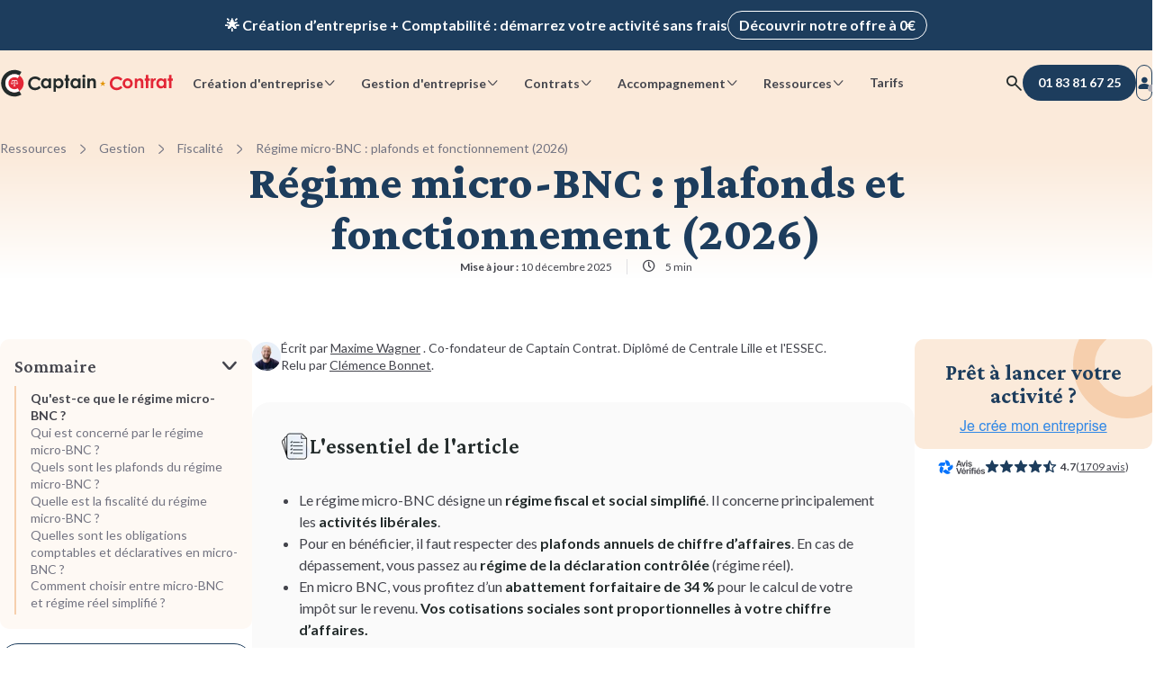

--- FILE ---
content_type: text/html; charset=UTF-8
request_url: https://www.captaincontrat.com/gestion/fiscalite/definition-regime-micro-bnc-me-lefeuvre
body_size: 20893
content:
<!doctype html><html lang="fr"><head>
    <meta charset="utf-8">
    
      <title>Régime micro-BNC : plafonds et fonctionnement (2026)</title>
    
    <link rel="shortcut icon" href="https://www.captaincontrat.com/hubfs/Captaincontrat_august2016/Image/favicon.ico">

    <link rel="preconnect" crossorigin href="https://captaincontrat.s3.eu-west-1.amazonaws.com">

    <link rel="preload" href="https://www.captaincontrat.com/hubfs/raw_assets/public/captain-cms/fonts/lato/lato-latin-bold.woff2" as="font" type="font/woff2" crossorigin="anonymous">
    <link rel="preload" href="https://www.captaincontrat.com/hubfs/raw_assets/public/captain-cms/fonts/lato/lato-latin-regular.woff2" as="font" type="font/woff2" crossorigin="anonymous">
    <link rel="preload" href="https://www.captaincontrat.com/hubfs/raw_assets/public/captain-cms/fonts/crimson-pro/crimson-pro.woff2" as="font" type="font/woff2" crossorigin="anonymous">
    <link rel="preload" href="https://www.captaincontrat.com/hubfs/raw_assets/public/captain-cms/fonts/captain-icons.woff2" as="font" type="font/woff2" crossorigin="anonymous">

    <meta name="description" content="Le micro-BNC est un régime fiscal ouvert aux activités libérales. Comment fonctionne le régime micro BNC ? Est-ce avantageux ? On vous guide !">
    
    
    
      
    
    
    
    
    
    
    
    <link rel="canonical" href="https://www.captaincontrat.com/gestion/fiscalite/definition-regime-micro-bnc-me-lefeuvre">
    
    <meta name="viewport" content="width=device-width, initial-scale=1"><meta property="og:description" content="Le micro-BNC est un régime fiscal ouvert aux activités libérales. Comment fonctionne le régime micro BNC ? Est-ce avantageux ? On vous guide !"><meta property="og:title" content="Régime micro-BNC : plafonds et fonctionnement (2026)"><meta name="twitter:description" content="Le micro-BNC est un régime fiscal ouvert aux activités libérales. Comment fonctionne le régime micro BNC ? Est-ce avantageux ? On vous guide !"><meta name="twitter:title" content="Régime micro-BNC : plafonds et fonctionnement (2026)"><style>
a.cta_button{-moz-box-sizing:content-box !important;-webkit-box-sizing:content-box !important;box-sizing:content-box !important;vertical-align:middle}.hs-breadcrumb-menu{list-style-type:none;margin:0px 0px 0px 0px;padding:0px 0px 0px 0px}.hs-breadcrumb-menu-item{float:left;padding:10px 0px 10px 10px}.hs-breadcrumb-menu-divider:before{content:'›';padding-left:10px}.hs-featured-image-link{border:0}.hs-featured-image{float:right;margin:0 0 20px 20px;max-width:50%}@media (max-width: 568px){.hs-featured-image{float:none;margin:0;width:100%;max-width:100%}}.hs-screen-reader-text{clip:rect(1px, 1px, 1px, 1px);height:1px;overflow:hidden;position:absolute !important;width:1px}
</style>

<link rel="stylesheet" href="https://www.captaincontrat.com/hubfs/hub_generated/template_assets/1/47883136368/1768985837185/template_main.min.css">
<link class="hs-async-css" rel="preload" href="https://www.captaincontrat.com/hubfs/hub_generated/template_assets/1/48208876386/1768985841328/template_blog.min.css" as="style" onload="this.onload=null;this.rel='stylesheet'" position="footer">
<noscript><link rel="stylesheet" href="https://www.captaincontrat.com/hubfs/hub_generated/template_assets/1/48208876386/1768985841328/template_blog.min.css"></noscript>
<link class="hs-async-css" rel="preload" href="https://www.captaincontrat.com/hubfs/hub_generated/template_assets/1/73702919237/1768985842556/template_footer.min.css" as="style" onload="this.onload=null;this.rel='stylesheet'" position="footer">
<noscript><link rel="stylesheet" href="https://www.captaincontrat.com/hubfs/hub_generated/template_assets/1/73702919237/1768985842556/template_footer.min.css"></noscript>
<link rel="stylesheet" href="https://www.captaincontrat.com/hubfs/hub_generated/module_assets/1/191848962717/1768985831327/module_top-banners.min.css">
<link rel="stylesheet" href="https://www.captaincontrat.com/hubfs/hub_generated/module_assets/1/49951021444/1768985825453/module_header.css">
<link rel="stylesheet" href="https://www.captaincontrat.com/hubfs/hub_generated/module_assets/1/50417641265/1768985829780/module_search-input.min.css">
<link rel="stylesheet" href="https://www.captaincontrat.com/hubfs/hub_generated/module_assets/1/50702939201/1768985824628/module_header-blog-breadscrumb.min.css">
<link rel="stylesheet" href="https://www.captaincontrat.com/hubfs/hub_generated/module_assets/1/49968547343/1768985819676/module_avis-verfies.min.css">
<link rel="stylesheet" href="https://www.captaincontrat.com/hubfs/hub_generated/module_assets/1/123372425537/1768985821342/module_blog-summary.min.css">
<link rel="stylesheet" href="https://www.captaincontrat.com/hubfs/hub_generated/module_assets/1/77659779369/1768985821041/module_blog-post-download-pdf.min.css">
<link rel="stylesheet" href="https://www.captaincontrat.com/hubfs/hub_generated/module_assets/1/129936397986/1768985830393/module_synopsis.min.css">
<link rel="stylesheet" href="https://www.captaincontrat.com/hubfs/hub_generated/module_assets/1/129937392800/1768985820345/module_blog-info-block.min.css">
<link rel="stylesheet" href="https://www.captaincontrat.com/hubfs/hub_generated/module_assets/1/50309151561/1768985856151/module_faq.min.css">
<link class="hs-async-css" rel="preload" href="https://www.captaincontrat.com/hubfs/hub_generated/template_assets/1/205541041245/1768985837121/template_faq.min.css" as="style" onload="this.onload=null;this.rel='stylesheet'" position="footer">
<noscript><link rel="stylesheet" href="https://www.captaincontrat.com/hubfs/hub_generated/template_assets/1/205541041245/1768985837121/template_faq.min.css"></noscript>
<link rel="stylesheet" href="https://www.captaincontrat.com/hubfs/hub_generated/module_assets/1/157804626984/1768985819750/module_bloc-accordion.min.css">
<link rel="stylesheet" href="https://www.captaincontrat.com/hubfs/hub_generated/module_assets/1/48683137634/1768985821935/module_blog-post-slider.min.css">
<link rel="stylesheet" href="https://www.captaincontrat.com/hubfs/hub_generated/module_assets/1/164028844385/1768985821113/module_blog-posts-card.min.css">
<link rel="stylesheet" href="https://www.captaincontrat.com/hubfs/hub_generated/module_assets/1/194853173374/1768985826871/module_internal-links.min.css"><script src="https://www.captaincontrat.com/hubfs/hub_generated/template_assets/1/48683137637/1766491402105/template_jquery-3.6.0.min.js"></script>
<!--  Added by GoogleAnalytics integration -->
<script>
var _hsp = window._hsp = window._hsp || [];
_hsp.push(['addPrivacyConsentListener', function(consent) { if (consent.allowed || (consent.categories && consent.categories.analytics)) {
  (function(i,s,o,g,r,a,m){i['GoogleAnalyticsObject']=r;i[r]=i[r]||function(){
  (i[r].q=i[r].q||[]).push(arguments)},i[r].l=1*new Date();a=s.createElement(o),
  m=s.getElementsByTagName(o)[0];a.async=1;a.src=g;m.parentNode.insertBefore(a,m)
})(window,document,'script','//www.google-analytics.com/analytics.js','ga');
  ga('create','UA-38097914-2','auto');
  ga('send','pageview');
}}]);
</script>

<!-- /Added by GoogleAnalytics integration -->
<meta property="og:image" content="https://www.captaincontrat.com/hubfs/Imported_Blog_Media/Micro_BNC.jpg"><meta property="og:image:width" content="400"><meta property="og:image:height" content="267"><meta property="og:image:alt" content="régime micro bnc"><meta name="twitter:image" content="https://www.captaincontrat.com/hubfs/Imported_Blog_Media/Micro_BNC.jpg"><meta name="twitter:image:alt" content="régime micro bnc"><meta property="og:url" content="https://www.captaincontrat.com/gestion/fiscalite/definition-regime-micro-bnc-me-lefeuvre"><meta name="twitter:card" content="summary_large_image"><meta property="og:type" content="article"><link rel="alternate" type="application/rss+xml" href="https://www.captaincontrat.com/gestion/rss.xml"><meta name="twitter:domain" content="www.captaincontrat.com"><meta http-equiv="content-language" content="fr">
    
    
    <meta name="theme-color" content="#fbeada">
  <meta name="generator" content="HubSpot"></head>
  <body data-gtm-ab-test-page-id="49819499814" data-gtm-ab-test-id="">
    
  
    <div id="hs_cos_wrapper_global-rating" class="hs_cos_wrapper hs_cos_wrapper_widget hs_cos_wrapper_type_module" style="" data-hs-cos-general-type="widget" data-hs-cos-type="module"><script type="application/ld+json">
  {
    "@context": "https://schema.org",
    "@type": "SoftwareApplication",
    "name": "Captain Contrat",
    "operatingSystem": "Web-based",
    "applicationCategory": "BusinessApplication",
    "url": "https://www.captaincontrat.com",
    "aggregateRating": {
      "@type": "AggregateRating",
      "bestRating": "5",
      "ratingValue": "4.4",
      "ratingCount": "1113",
      "itemReviewed": {
        "@type": "MediaObject",
        "name": "R&eacute;gime micro-BNC : plafonds et fonctionnement (2026)"
      }
    }
  }
</script></div>
  

    <div class="body-wrapper   hs-content-id-49819499814 hs-blog-post hs-blog-id-49819544122">
      
        <div class="top-banners" data-gtm-cta-location="top-banner">
  <div class="top-banner__wrapper">
    <div class="top-banner top-banner__resume-order">
      <div class="top-banner__content cd-text cd-text-bold">
        Ravis de vous revoir&nbsp;! Votre démarche <span class="top-banner__deal-name"></span> a été enregistrée&nbsp;&nbsp;🚀
        <a class="cd-btn cd-btn-secondary-light cd-btn-size-s top-banner__desktop-cta" href="#">Reprendre ma démarche</a>
      </div>
      <a class="cd-btn cd-btn-secondary-light cd-btn-size-s top-banner__mobile-cta" href="#">Reprendre ma démarche</a>
      <button class="cd-btn cd-btn-icon cd-btn-link-light cd-btn-size-s top-banner__btn-close" aria-label="close banner">
        <span class="ci ci-delete"></span>
      </button>
    </div>
  </div>

  <div class="top-banner__wrapper top-banner__wrapper--visible">
    <div class="top-banner top-banner__promotional">
      <span class="top-banner__content cd-text cd-text-bold">🌟 Création d’entreprise + Comptabilité&nbsp;: démarrez votre activité sans frais</span>
      <a class="cd-btn cd-btn-secondary-light cd-btn-size-s" href="/creer-entreprise">Découvrir notre offre à 0€</a>
    </div>
  </div>
</div>

        <div data-global-resource-path="captain-cms/templates/partials/header.html">

<header class="header">
  <div class="header__content cd-container-xl">
    


<a class="header__logo" href="/" title="Captain Contrat">
  <img fetchpriority="high" src="https://www.captaincontrat.com/hubfs/raw_assets/public/captain-cms/images/logo_inline-black.svg" width="193" height="31" alt="logo Captain Contrat">
</a>

    
      












<nav class="navbar" data-gtm-cta-location="header-navigation">
  <ul class="navbar__list">
    
  <li class="navbar__item">
    <label for="create-radio" class="cd-btn cd-btn-size-s cta-btn" aria-haspopup="menu" data-cta-action="navigation">
      Création d'entreprise
      <span class="cd-btn__icon ci ci-chevron-down"></span>
    </label>
  </li>

    
  <li class="navbar__item">
    <label for="manage-radio" class="cd-btn cd-btn-size-s cta-btn" aria-haspopup="menu" data-cta-action="navigation">
      Gestion d'entreprise
      <span class="cd-btn__icon ci ci-chevron-down"></span>
    </label>
  </li>

    
  <li class="navbar__item">
    <label for="contracts-radio" class="cd-btn cd-btn-size-s cta-btn" aria-haspopup="menu" data-cta-action="navigation">
      Contrats
      <span class="cd-btn__icon ci ci-chevron-down"></span>
    </label>
  </li>

    
  <li class="navbar__item">
    <label for="care-radio" class="cd-btn cd-btn-size-s cta-btn" aria-haspopup="menu" data-cta-action="navigation">
      Accompagnement
      <span class="cd-btn__icon ci ci-chevron-down"></span>
    </label>
  </li>

    
  <li class="navbar__item">
    <label for="resources-radio" class="cd-btn cd-btn-size-s cta-btn" aria-haspopup="menu" data-cta-action="navigation">
      Ressources
      <span class="cd-btn__icon ci ci-chevron-down"></span>
    </label>
  </li>

    
  <li class="navbar__item">
    <a href="https://captaincontrat.com/tarifs-captain-contrat-création-dentreprise-comptabilité-en-ligne" class="cd-btn cd-btn-size-s cta-btn navbar-link" data-cta-action="navigation">
      Tarifs
    </a>
  </li>

  </ul>
  <div class="navbar__submenu-container" data-incentive-card-icon-desktop-url="//2458562.fs1.hubspotusercontent-na1.net/hub/2458562/hubfs/raw_assets/public/captain-cms/images/gift-illustration.png?width=480&amp;height=482&amp;name=gift-illustration.png">
    <div class="cd-container-l">
      
  <input type="radio" id="create-radio" autocomplete="off">
  <input type="checkbox" id="create-checkbox" autocomplete="off">
  <label for="create-checkbox" class="cta-btn" data-cta-action="navigation">
    Création d'entreprise
    <span class="ci ci-chevron-down"></span>
  </label>
  <div id="navbar__submenu-create" class="navbar__submenu">
    <div class="navbar__submenu-wrapper"></div>
  </div>


      
  <input type="radio" id="manage-radio" autocomplete="off">
  <input type="checkbox" id="manage-checkbox" autocomplete="off">
  <label for="manage-checkbox" class="cta-btn" data-cta-action="navigation">
    Gestion d'entreprise
    <span class="ci ci-chevron-down"></span>
  </label>
  <div id="navbar__submenu-manage" class="navbar__submenu">
    <div class="navbar__submenu-wrapper"></div>
  </div>


      
  <input type="radio" id="contracts-radio" autocomplete="off">
  <input type="checkbox" id="contracts-checkbox" autocomplete="off">
  <label for="contracts-checkbox" class="cta-btn" data-cta-action="navigation">
    Contrats
    <span class="ci ci-chevron-down"></span>
  </label>
  <div id="navbar__submenu-contracts" class="navbar__submenu">
    <div class="navbar__submenu-wrapper"></div>
  </div>


      
  <input type="radio" id="care-radio" autocomplete="off">
  <input type="checkbox" id="care-checkbox" autocomplete="off">
  <label for="care-checkbox" class="cta-btn" data-cta-action="navigation">
    Accompagnement
    <span class="ci ci-chevron-down"></span>
  </label>
  <div id="navbar__submenu-care" class="navbar__submenu">
    <div class="navbar__submenu-wrapper"></div>
  </div>


      
  <input type="radio" id="resources-radio" autocomplete="off">
  <input type="checkbox" id="resources-checkbox" autocomplete="off">
  <label for="resources-checkbox" class="cta-btn" data-cta-action="navigation">
    Ressources
    <span class="ci ci-chevron-down"></span>
  </label>
  <div id="navbar__submenu-resources" class="navbar__submenu">
    <div class="navbar__submenu-wrapper"></div>
  </div>


      
  <input type="radio" id="pricing-radio" autocomplete="off">
  <input type="checkbox" id="pricing-checkbox" autocomplete="off">
  <label for="pricing-checkbox" class="cta-btn" data-cta-action="navigation" data-url="https://captaincontrat.com/tarifs-captain-contrat-création-dentreprise-comptabilité-en-ligne">
    Tarifs
    <span class="ci ci-chevron-down"></span>
  </label>
  <div id="navbar__submenu-pricing" class="navbar__submenu">
    <div class="navbar__submenu-wrapper"></div>
  </div>


      <div class="navbar__submenu-overlay"></div>
    </div>
  </div>
</nav>
    

    <div class="header__actions">
  
    
  <button class="cd-btn btn-search cd-btn-icon cd-btn-link cd-btn-size-m" aria-label="Rechercher">
  <span class="ci ci-search"></span>
</button>

<div class="modal search-modal cd-modal">
  <div class="cd-modal-dialog">
    <div class="modal-content">
      <div class="cd-modal-close ci ci-delete"></div>
      <div class="modal-header">
        <div class="cd-searchbar-with-icon">
        <input class="cd-searchbar form-control" type="text" value="">
        <i class="ci ci-search"></i>
      </div>
      </div>
      <div class="modal-body">
        <img loading="lazy" class="search-image" alt="illustration recherche" src="https://captaincontrat.s3.eu-west-1.amazonaws.com/captain-cms/images/search_modal_illustration.svg">
        <div class="mb-space-m title-3">Comment pouvons-nous vous aider aujourd’hui ? </div>
        <p>Recherchez parmi nos prestations, articles, guides...</p>
      </div>
    </div>
  </div>
</div>





  

  





<a class="cd-btn cd-btn-primary-blue header__btn-call-us" data-affiliate-phone-link href="tel:+33183816725" aria-label="01 83 81 67 25">
  <span class="ci ci-phone-fill"></span>
  <span class="number" data-affiliate-phone-number>01 83 81 67 25</span>
</a>

  
    <a class="cd-btn cd-btn-secondary cd-btn-icon header__btn-connection cd-btn-size-m" href="https://app.captaincontrat.com/connexion?location=site-vitrine&amp;redirect_to=/&amp;from_client_app=1" aria-label="Se connecter">
  <span class="ci ci-user-fill">
    <span class="login-circle"></span>
  </span>
</a>
    <button class="cd-btn cd-btn-link cd-btn-icon cd-btn-size-m cta-btn header__btn-burger" aria-label="Menu mobile" data-gtm-cta-location="btn-burger">
  <span class="ci ci-burger-menu"></span>
  <span class="ci ci-delete"></span>
</button>
  
</div>
  </div>
</header></div>
      

      

<div id="progress-timeline">
  <div id="timeline-progress-part"></div>
</div>

<script type="application/ld+json">
  {
    "@context": "https://schema.org/",
    "@type": "NewsArticle",
    "mainEntityOfPage": {
      "@type": "WebPage",
      "@id": "https://www.captaincontrat.com/gestion/fiscalite/definition-regime-micro-bnc-me-lefeuvre"
    },
    "headline": "Régime micro-BNC : plafonds et fonctionnement (2026)",
    "image": {
      "@type": "ImageObject",
      "url": "https://www.captaincontrat.com/hubfs/Imported_Blog_Media/Micro_BNC.jpg"
    },
    "datePublished": "2022-09-29T10:00:44+0000",
    "dateModified": "2025-12-10T09:16:16+0000",
    "author": {
      "@type": "Person",
      "name": "Maxime Wagner"
    },
    
    "publisher": {
      "@type": "Organization",
      "name": "Captain Contrat",
      "logo": {
        "@type": "ImageObject",
        "url": "http://www.captaincontrat.com/hubfs/Images/logo-captaincontrat.png"
      }
    }
  }
</script>






  <section class="header-section blog">
    <div class="cd-container-l">
      <div id="hs_cos_wrapper_header-blog-breadscrumb" class="hs_cos_wrapper hs_cos_wrapper_widget hs_cos_wrapper_type_module" style="" data-hs-cos-general-type="widget" data-hs-cos-type="module">


  <div class="blog-header-breadcrumb" data-gtm-cta-location="breadcrumbs">
    <ol>
      <li>
        <a href="/ressources">Ressources</a>
        <span class="ci ci-chevron-right"></span>
      </li>
      <li>
        <a id="blog-category-title" data-blog-category="Gestion" href="https://www.captaincontrat.com/gestion">Gestion</a>
        <span class="ci ci-chevron-right"></span>
      </li>
      <li>
        
        
        <a id="blog-subcategory-title" data-blog-subcategory="Fiscalité" href="https://www.captaincontrat.com/gestion/tag/fiscalité">Fiscalité</a>
        
          <span class="ci ci-chevron-right"></span>
        
      </li>
      
        <li>
          Régime micro-BNC : plafonds et fonctionnement (2026)
        </li>
      
    </ol>
  </div>

  <script type="application/ld+json">
    
    [
      
        {
          "@context": "https://schema.org",
          "@type": "BreadcrumbList",
          "itemListElement": [{
            "@type": "ListItem",
            "position": 1,
            "name": "Ressources",
            "item": "https://www.captaincontrat.com/ressources"
          },
          {
            "@type": "ListItem",
            "position": 2,
            "name": "Gestion",
            "item": "https://www.captaincontrat.com/gestion"
          },
          
            {
              "@type": "ListItem",
              "position": 3,
              "name": "Fiscalité",
              "item": "https://www.captaincontrat.com/gestion/tag/fiscalité"
            },
            {
              "@type": "ListItem",
              "position": 4,
              "name": "Régime micro-BNC : plafonds et fonctionnement (2026)"
            }
          
          ]
        }
      
    ]
  </script>
</div>
      <div class="header-section__hero">
        


  








<h1 class="blog-post-title" id="blog-post-title" data-blog-id="49819499814" data-maturity-level="Informationnel"><span id="hs_cos_wrapper_name" class="hs_cos_wrapper hs_cos_wrapper_meta_field hs_cos_wrapper_type_text" style="" data-hs-cos-general-type="meta_field" data-hs-cos-type="text">Régime micro-BNC : plafonds et fonctionnement (2026)</span></h1>


<ul class="blog-post-info-header">
  <li class="blog-post__updated-at mobile-hidden">
    
  <time datetime="2025-12-10 09:16:16">
    <span class="ci ci-calendar"></span>
    <b class="desktop-description">Mise à jour :</b> 10 décembre 2025
  </time>

  </li>
  <li class="reading-time-container mobile-hidden">
    
  <span class="ci ci-clock"></span>
  
  <span>5 min</span>

  </li>
  <li class="desktop-hidden">
    <div id="hs_cos_wrapper_avis-verifies-info-header" class="hs_cos_wrapper hs_cos_wrapper_widget hs_cos_wrapper_type_module" style="" data-hs-cos-general-type="widget" data-hs-cos-type="module">











<div class="avis-verifies cd-container">
  

  <div class="ratings-link-container">
    
    <a class="rating-link avis-verifies-rating in-main-section in-page-body" href="https://www.avis-verifies.com/avis-clients/captaincontrat.com" target="_blank" rel="noreferrer noopener nofollow">
      <img loading="lazy" class="logo" alt="logo avis vérifiés" src="https://www.captaincontrat.com/hs-fs/hubfs/raw_assets/public/captain-cms/images/avis-verifies-logo.png?width=93&amp;height=29&amp;name=avis-verifies-logo.png" width="93" height="29" srcset="https://www.captaincontrat.com/hs-fs/hubfs/raw_assets/public/captain-cms/images/avis-verifies-logo.png?width=47&amp;height=15&amp;name=avis-verifies-logo.png 47w, https://www.captaincontrat.com/hs-fs/hubfs/raw_assets/public/captain-cms/images/avis-verifies-logo.png?width=93&amp;height=29&amp;name=avis-verifies-logo.png 93w, https://www.captaincontrat.com/hs-fs/hubfs/raw_assets/public/captain-cms/images/avis-verifies-logo.png?width=140&amp;height=44&amp;name=avis-verifies-logo.png 140w, https://www.captaincontrat.com/hs-fs/hubfs/raw_assets/public/captain-cms/images/avis-verifies-logo.png?width=186&amp;height=58&amp;name=avis-verifies-logo.png 186w, https://www.captaincontrat.com/hs-fs/hubfs/raw_assets/public/captain-cms/images/avis-verifies-logo.png?width=233&amp;height=73&amp;name=avis-verifies-logo.png 233w, https://www.captaincontrat.com/hs-fs/hubfs/raw_assets/public/captain-cms/images/avis-verifies-logo.png?width=279&amp;height=87&amp;name=avis-verifies-logo.png 279w" sizes="(max-width: 93px) 100vw, 93px">
      <div class="rating-container">
        <div class="stars">
          
  
  
  
  

  
    
    
  

  
    <span class="ci ci-star-fill"></span>
  
    <span class="ci ci-star-fill"></span>
  
    <span class="ci ci-star-fill"></span>
  
    <span class="ci ci-star-fill"></span>
  
  
    <span class="ci ci-star-half-fill"></span>
  
  
  
    <span class="rating-number">
      <strong>4.7</strong>
    </span>
  

          
          <span class="vote-number"> (<span>1709 avis</span>) </span>
          
        </div>
      </div>
    </a>
    
    
    <div class="rating-link google-rating in-main-section in-page-body">
      <img loading="lazy" src="https://www.captaincontrat.com/hubfs/raw_assets/public/captain-cms/images/google-logo.svg" class="logo google" alt="logo google" width="87" height="29">
      <div class="rating-container">
        <div class="stars">
          
  
  
  
  

  
    
    
  

  
    <span class="ci ci-star-fill"></span>
  
    <span class="ci ci-star-fill"></span>
  
    <span class="ci ci-star-fill"></span>
  
    <span class="ci ci-star-fill"></span>
  
  
    <span class="ci ci-star-half-fill"></span>
  
  
  
    <span class="rating-number">
      <strong>4.4</strong>
    </span>
  

          
          <span class="vote-number"> (<span>1394 avis</span>) </span>
          
        </div>
      </div>
    </div>
    
    
  </div>
</div>
</div>
  </li>

  
</ul>
      </div>
    </div>
  </section>


<div class="cd-container-l">
  <main id="main-content" class="blog-post-container blog-post-layout ">
    <div class="left-col">
      <div class="blog-post-col-sticky-wrapper">
        <div id="hs_cos_wrapper_blog-summary" class="hs_cos_wrapper hs_cos_wrapper_widget hs_cos_wrapper_type_module" style="" data-hs-cos-general-type="widget" data-hs-cos-type="module">

<div class="blog-summary" data-gtm-cta-location="blog-summary">
  <label class="blog-summary__title">
    Sommaire
    <input type="checkbox">
  </label>

  <div class="blog-summary__content">
    <ul class="body-s"><li><a href="#ancre1" class="summary-link">Qu'est-ce que le régime micro-BNC&nbsp;?</a></li><li><a href="#ancre2" class="summary-link">Qui est concerné par le régime micro-BNC&nbsp;?</a></li><li><a href="#ancre3" class="summary-link">Quels sont les plafonds du régime micro-BNC&nbsp;?</a></li><li><a href="#ancre4" class="summary-link">Quelle est la fiscalité du régime micro-BNC&nbsp;?</a></li><li><a href="#ancre5" class="summary-link">Quelles sont les obligations comptables et déclaratives en micro-BNC&nbsp;?</a></li><li><a href="#ancre6" class="summary-link">Comment choisir entre micro-BNC et régime réel simplifié&nbsp;?</a></li>
    </ul>
  </div>
</div></div>
        <a class="download-as-pdf cd-btn cd-btn-secondary cta-btn" data-gtm-cta-location="article_title" data-cta-action="conversion">
          <span class="ci ci-download"></span>
          <span>Télécharger l'article</span>
        </a>
      </div>
    </div>
    <div class="body-col">
      <div class="author" data-gtm-cta-location="author" data-cta-action="navigation">
        
        <img class="author__avatar" alt="Maxime Wagner" width="48" height="48" src="https://www.captaincontrat.com/hs-fs/hubfs/Team%20Captain%20(120%20-%20120)/Max.png?width=48&amp;height=48&amp;name=Max.png" srcset="https://www.captaincontrat.com/hs-fs/hubfs/Team%20Captain%20(120%20-%20120)/Max.png?width=24&amp;height=24&amp;name=Max.png 24w, https://www.captaincontrat.com/hs-fs/hubfs/Team%20Captain%20(120%20-%20120)/Max.png?width=48&amp;height=48&amp;name=Max.png 48w, https://www.captaincontrat.com/hs-fs/hubfs/Team%20Captain%20(120%20-%20120)/Max.png?width=72&amp;height=72&amp;name=Max.png 72w, https://www.captaincontrat.com/hs-fs/hubfs/Team%20Captain%20(120%20-%20120)/Max.png?width=96&amp;height=96&amp;name=Max.png 96w, https://www.captaincontrat.com/hs-fs/hubfs/Team%20Captain%20(120%20-%20120)/Max.png?width=120&amp;height=120&amp;name=Max.png 120w, https://www.captaincontrat.com/hs-fs/hubfs/Team%20Captain%20(120%20-%20120)/Max.png?width=144&amp;height=144&amp;name=Max.png 144w" sizes="(max-width: 48px) 100vw, 48px">
        <div class="author__info body-s">
          <div>
            Écrit par <a href="https://www.captaincontrat.com/auteur/maxime-wagner" target="_blank">Maxime Wagner</a>
            
            <span class="author__description">. Co-fondateur de Captain Contrat. Diplômé de Centrale Lille et l'ESSEC.</span>
          </div>
          
            <div class="author__proofreader mobile-hidden">
              Relu par
              <a href="https://www.captaincontrat.com/auteur/clemence-bonnet" target="_blank">Clémence Bonnet</a>.
            </div>
          
          <ul class="blog-post-info desktop-hidden">
            
              <li class="blog-post__updated-at">
                
  <time datetime="2025-12-10 09:16:16">
    <span class="ci ci-calendar"></span>
    <b class="desktop-description">Mise à jour :</b> 10 décembre 2025
  </time>

              </li>
            
            <li class="reading-time-container">
              
  <span class="ci ci-clock"></span>
  
  <span>5 min</span>

            </li>
            
          </ul>
        </div>
        <div class="download-pdf-container">
          <div id="hs_cos_wrapper_download_pdf" class="hs_cos_wrapper hs_cos_wrapper_widget hs_cos_wrapper_type_module" style="" data-hs-cos-general-type="widget" data-hs-cos-type="module">
  <div class="btn-container" data-gtm-cta-location="article_title" data-cta-action="conversion">
    <a class="download-as-pdf cd-btn cd-btn-secondary cta-btn cd-btn-size-s cd-btn-icon">
      <span class="ci ci-download"></span>
    </a>
  </div>

  <div class="modal fade cd-modal" id="download-pdf-modal">
    <div class="modal-dialog cd-modal-dialog">
      <div class="modal-content">
        <div class="cd-modal-close ci ci-delete" data-dismiss="modal" aria-label="Close"></div>
        <div class="cd-modal-content">
          <span id="hs_cos_wrapper_download_pdf_download_article_pdf_form" class="hs_cos_wrapper hs_cos_wrapper_widget hs_cos_wrapper_type_form" style="" data-hs-cos-general-type="widget" data-hs-cos-type="form">
<div id="hs_form_target_download_pdf_download_article_pdf_form"></div>








</span>
        </div>
      </div>
    </div>
  </div>



</div>
        </div>
      </div>
      <article class="blog-post">
        <div class="blog-post-body">
          <div class="content">
            <span id="hs_cos_wrapper_post_body" class="hs_cos_wrapper hs_cos_wrapper_meta_field hs_cos_wrapper_type_rich_text" style="" data-hs-cos-general-type="meta_field" data-hs-cos-type="rich_text"><div id="hs_cos_wrapper_widget_78d529a9-433a-4a42-a030-e31765d67181" class="hs_cos_wrapper hs_cos_wrapper_widget hs_cos_wrapper_type_module" style="" data-hs-cos-general-type="widget" data-hs-cos-type="module">




<div class="blog-post-synopsis__container">
  <div class="blog-post-synopsis">
    <div class="blog-post-synopsis__title">
      <img loading="lazy" alt="icon L'essentiel de l'article" src="https://www.captaincontrat.com/hs-fs/hubfs/raw_assets/public/captain-cms/images/icons/synopsis.png?width=32&amp;height=32&amp;name=synopsis.png" width="32" height="32" srcset="https://www.captaincontrat.com/hs-fs/hubfs/raw_assets/public/captain-cms/images/icons/synopsis.png?width=16&amp;height=16&amp;name=synopsis.png 16w, https://www.captaincontrat.com/hs-fs/hubfs/raw_assets/public/captain-cms/images/icons/synopsis.png?width=32&amp;height=32&amp;name=synopsis.png 32w, https://www.captaincontrat.com/hs-fs/hubfs/raw_assets/public/captain-cms/images/icons/synopsis.png?width=48&amp;height=48&amp;name=synopsis.png 48w, https://www.captaincontrat.com/hs-fs/hubfs/raw_assets/public/captain-cms/images/icons/synopsis.png?width=64&amp;height=64&amp;name=synopsis.png 64w, https://www.captaincontrat.com/hs-fs/hubfs/raw_assets/public/captain-cms/images/icons/synopsis.png?width=80&amp;height=80&amp;name=synopsis.png 80w, https://www.captaincontrat.com/hs-fs/hubfs/raw_assets/public/captain-cms/images/icons/synopsis.png?width=96&amp;height=96&amp;name=synopsis.png 96w" sizes="(max-width: 32px) 100vw, 32px">
      L'essentiel de l'article
    </div>
    
      <ul>
<li aria-level="1">Le régime micro-BNC désigne un <strong>régime fiscal et social</strong> <strong>simplifié</strong>. Il concerne principalement les <strong>activités libérales</strong>.</li>
<li aria-level="1">Pour en bénéficier, il faut respecter des <strong>plafonds annuels de chiffre d’affaires</strong>. En cas de dépassement, vous passez au <strong>régime de la déclaration contrôlée</strong> (régime réel).</li>
<li aria-level="1">En micro BNC, vous profitez d’un <strong>abattement forfaitaire de 34 %</strong> pour le calcul de votre impôt sur le revenu. <strong>Vos cotisations sociales sont proportionnelles à votre chiffre d’affaires.</strong></li>
</ul>
<span style="font-size: 11px; color: #000000;"></span>
    
  </div>
  
</div></div>
<h2 id="ancre1">Qu'est-ce que le régime micro-BNC ?</h2>
<p>&nbsp;</p>
<!--more-->
<h3>Définition du régime micro-BNC</h3>
<p>&nbsp;</p>
<p>Le micro BNC est <strong>un </strong><a href="https://www.captaincontrat.com/gestion/fiscalite/regime-fiscal-auto-entrepreneur"><strong><span>régime fiscal</span></strong></a><strong> et social simplifié </strong>destiné aux <strong>professionnels libéraux </strong>relevant des Bénéfices Non Commerciaux (BNC). Leur activité repose sur une expertise intellectuelle, technique ou artistique et n’a <strong>pas de caractère commercial, artisanal ou industriel.&nbsp;</strong></p>
<p>Ce régime s’applique <strong>si leur chiffre d’affaires annuel ne dépasse pas 77 700 € </strong>en 2025.&nbsp;</p>
<p style="text-align: justify;">&nbsp;</p>
<div id="hs_cos_wrapper_widget_d269aa9c-c061-4b70-8736-5988f73af6b0" class="hs_cos_wrapper hs_cos_wrapper_widget hs_cos_wrapper_type_module" style="" data-hs-cos-general-type="widget" data-hs-cos-type="module">


  
  


<div class="block-info block-info-gold50">
  <div class="corner-icon corner-icon-color-gold50 ci ci-pen"></div>
  <div>
    <div class="block-info__title body-strong">À noter :</div>
    
    <div class="descripton">Les revenus issus des activités commerciales et artisanales relèvent des <strong>BIC </strong>(bénéfices industriels et commerciaux), les revenus agricoles des <strong>BA </strong>(bénéfices agricoles).</div>
  </div>
  
</div></div>
<br>
<p style="text-align: justify;">&nbsp;</p>
<h3>Quelles différences entre micro-BNC et régime réel simplifié ?</h3>
<p>&nbsp;</p>
<p>Avec le <strong>régime micro-BNC</strong>, les obligations comptables se limitent à la tenue d’un <strong>livre de recettes</strong>. Le professionnel ne peut <strong>pas déduire ses charges professionnelles</strong> pour le calcul de ses impôts, mais il bénéficie d’un abattement forfaitaire automatique de 34 %.</p>
<p>Le <strong>régime réel simplifié</strong> implique une<strong> comptabilité plus rigoureuse</strong>, avec l’enregistrement des dépenses et des justificatifs. Il permet de <strong>déduire l’ensemble des charges professionnelles réelles</strong>. Ce régime devient donc intéressant lorsque les frais liés à l’activité représentent une part importante du chiffre d’affaires.</p>
<p>&nbsp;</p>
<h2 id="ancre2">Qui est concerné par le régime micro-BNC ?</h2>
<p>&nbsp;</p>
<h3>Quelles activités peuvent opter pour le régime micro-BNC ?</h3>
<p>&nbsp;</p>
<p>Le régime <strong>micro BNC</strong> peut s’appliquer aux activités suivantes :</p>
<ul>
<li aria-level="1">Certaines <strong>professions libérales réglementées</strong>, comme les psychologues, ostéopathes, infirmiers libéraux ou sages-femmes ;</li>
<li aria-level="1">Les <strong>professions libérales non réglementées</strong>, par exemple les consultants, formateurs, coachs, graphistes ou rédacteurs indépendants.</li>
</ul>
<p style="text-align: justify;">&nbsp;</p>
<div id="hs_cos_wrapper_widget_0ffda1c6-9efd-4566-bc4b-1d95eb7ae5d1" class="hs_cos_wrapper hs_cos_wrapper_widget hs_cos_wrapper_type_module" style="" data-hs-cos-general-type="widget" data-hs-cos-type="module">


  
  


<div class="block-info block-info-red50">
  <div class="corner-icon corner-icon-color-red50 ci ci-info-circle"></div>
  <div>
    <div class="block-info__title body-strong">Point de vigilance :</div>
    
    <div class="descripton">Toutes les professions libérales réglementées ne peuvent pas bénéficier du micro-BNC. Les <strong>médecins, avocats, notaires, huissiers ou experts-comptables</strong> doivent obligatoirement relever du <strong>régime réel</strong>.</div>
  </div>
  
</div></div>
<p style="text-align: justify;">&nbsp;</p>
<h3>Quelles sont les conditions pour bénéficier du régime micro-BNC ?</h3>
<p>&nbsp;</p>
<p>Pour bénéficier du micro-BNC, <strong>il faut que votre chiffre d’affaires annuel respecte les</strong><a href="https://www.captaincontrat.com/creer-son-entreprise/micro-entreprise/plafond-auto-entrepreneur"><strong><span> plafonds de la micro-entreprise</span></strong></a><strong>.</strong></p>
<p>Sont également e<strong>xclus du régime micro BNC</strong> :</p>
<ul>
<li aria-level="1">Les membres des <strong>sociétés de personnes</strong> exerçant une activité non commerciale ;</li>
<li aria-level="1">Les professionnels dont les revenus non commerciaux sont imposés dans la catégorie des<strong> traitements et salaires</strong> ;</li>
<li aria-level="1">Les professionnels dont l’activité implique <strong>des biens affectés à l’exploitation, intégrés dans un patrimoine fiduciaire.</strong></li>
</ul>
<p>&nbsp;</p>
<p>Les activités libérales qui ne peuvent pas bénéficier du micro-BNC doivent opter pour le régime de la<strong> déclaration contrôlée </strong>(régime réel).</p>
<p>&nbsp;</p>
<h2 id="ancre3">Quels sont les plafonds du régime micro-BNC ?</h2>
<p>&nbsp;</p>
<h3>Quels sont les plafonds de chiffre d'affaires 2025 ?</h3>
<p>&nbsp;</p>
<p>Pour bénéficier du régime micro-BNC en 2025, votre chiffre d’affaires annuel <strong>ne doit pas dépasser 77 700 €</strong>. Ce montant correspond à la<strong> totalité des recettes encaissées sur l’année, en hors taxe (HT)</strong>. Il ne faut donc pas déduire vos charges professionnelles.</p>
<p style="text-align: justify;">&nbsp;</p>
<div id="hs_cos_wrapper_widget_9007ca2e-df54-4bee-bed6-8a285a47fff8" class="hs_cos_wrapper hs_cos_wrapper_widget hs_cos_wrapper_type_module" style="" data-hs-cos-general-type="widget" data-hs-cos-type="module">



<div class="block-info block-info-blue50">
  <div class="corner-icon corner-icon-color-blue50 ci ci-light-bulb"></div>
  <div>
    <div class="block-info__title body-strong">On vous guide :</div>
    
    <div class="descripton">Vous êtes <strong>éligible de plein droit au régime micro BNC la première année</strong>. Votre plafond de chiffre d’affaires sera calculé au prorata temporis.</div>
  </div>
  
</div></div>
<br>
<h3>Quels sont les seuils de TVA 2025 ?</h3>
<p style="text-align: justify;">&nbsp;</p>
<p>Le régime micro-BNC permet de bénéficier de la <a href="https://www.captaincontrat.com/gestion/fiscalite/franchise-tva-me-lefeuvre"><strong><span>franchise en base de TVA</span></strong></a> si le chiffre d’affaires ne dépasse pas <strong>37 500 € HT en 2025</strong>. L’administration fiscale accorde une période de tolérance jusqu’à <strong>41 250 € HT</strong> (seuil majoré).</p>
<p>En franchise, le professionnel <strong>ne facture pas la TVA</strong> à ses clients et <strong>ne la récupère pas sur ses achats</strong>.&nbsp;</p>
<p>&nbsp;</p>
<h3>Quelles conséquences en cas de dépassement des plafonds ?</h3>
<p style="text-align: justify;">&nbsp;</p>
<p>Si vous dépassez les plafonds de la micro-entreprise (77 700 €) <strong>pendant deux années consécutives</strong>, <strong>vous devez passer au régime réel d’imposition à compter du 1er janvier de l’année suivante.</strong></p>
<p>Concernant la <a href="https://www.captaincontrat.com/creer-son-entreprise/micro-entreprise/tva-dun-autoentrepreneur-quel-est-le-seuil-maximal"><strong><span>TVA</span></strong></a><strong> :&nbsp;</strong></p>
<ul>
<li aria-level="1"><strong>Si votre chiffre d’affaires se situe sous le seuil de franchise (37 500 € HT)</strong>, vous bénéficiez de la franchise en base de TVA ;</li>
<li aria-level="1"><strong>Si votre chiffre d’affaires se situe entre le seuil de franchise et le seuil majoré (41 250 € HT)</strong>, vous devrez facturer la TVA dès le 1er janvier de l’année suivante ;</li>
<li aria-level="1"><strong>Si votre chiffre d’affaires dépasse le seuil majoré</strong>, vous devenez redevable de la TVA immédiatement, dès le 1er jour de dépassement.</li>
</ul>
<p>&nbsp;</p>
<h2 id="ancre4">Quelle est la fiscalité du régime micro-BNC ?</h2>
<p>&nbsp;</p>
<h3>Comment déclarer mes revenus en régime micro-BNC ?</h3>
<p>&nbsp;</p>
<p>En plus de la déclaration classique (formulaire 2042), vous devez remplir le <strong>formulaire 2042-C-PRO</strong> directement depuis votre espace particulier sur <strong>impots.gouv.fr</strong>. Ce formulaire est dédié à la déclaration de revenus des travailleurs indépendants.</p>
<p>Il faut indiquer votre chiffre d’affaires pour l’année précédente dans la case « <strong>Revenus non commerciaux professionnels (BNC)</strong> ».</p>
<p>&nbsp;</p>
<h3>Comment payer mes impôts au régime micro-BNC ?</h3>
<p>&nbsp;</p>
<p>Au micro BNC, vous avez le choix entre deux types d’imposition : <strong>le régime micro-fiscal classique ou le </strong><a href="https://www.captaincontrat.com/creer-son-entreprise/micro-entreprise/tout-savoir-sur-le-versement-liberatoire-definition-et-accompagnement"><strong><span>versement libératoire</span></strong></a><strong>.</strong> Ce choix a <strong>un impact direct sur la manière dont vous allez payer vos impôts.</strong></p>
<p>&nbsp;</p>
<h4>Régime micro-fiscal (par défaut)</h4>
<p>&nbsp;</p>
<p>Suite à votre déclaration annuelle de revenus :&nbsp;</p>
<ul>
<li aria-level="1">Les impôts appliquent <strong>un abattement forfaitaire</strong> de 34 % sur votre CA pour calculer votre revenu imposable ;</li>
<li aria-level="1">Ce revenu est ensuite <strong>ajouté aux autres revenus de votre foyer fiscal</strong> ;</li>
<li aria-level="1">Votre impôt est calculé selon le <strong>barème progressif.</strong></li>
</ul>
<p style="text-align: justify;">&nbsp;</p>
<p>Votre <strong>taux de </strong><a href="https://www.captaincontrat.com/gestion/fiscalite/prelevement-a-la-source-micro-entreprise"><strong><span>prélèvement à la source</span></strong></a> est actualisé. Si vous êtes imposable, vous devrez verser des acomptes tous les mois ou trimestres au titre de l’impôt sur le revenu.</p>
<p style="text-align: justify;">&nbsp;</p>
<h4>Versement libératoire (sur option)</h4>
<p>&nbsp;</p>
<p>Vous pouvez opter pour le <a href="https://www.captaincontrat.com/creer-son-entreprise/micro-entreprise/tout-savoir-sur-le-versement-liberatoire-definition-et-accompagnement"><span>versement libératoire</span></a>. Dans ce cas, vous payez votre impôt sur le revenu <strong>de manière forfaitaire</strong>, proportionnellement à votre chiffre d’affaires.</p>
<p>Si vous faites ce choix, vous devrez verser<strong> 2,2 % de votre CA</strong> à l’Urssaf, en même temps que vos cotisations sociales.</p>
<p>Pour bénéficier du versement libératoire, le <strong>revenu fiscal de référence (RFR) de votre foyer fiscal </strong>doit être inférieur aux plafonds suivants <strong>en N-2</strong> (plafonds pour 2026):</p>
<ul>
<li aria-level="1">Personne seule : 29 315 € ;</li>
<li aria-level="1">Couple soumis au même foyer fiscal : 58 630 € ;</li>
<li aria-level="1">Couple avec 2 enfants à charge : 87 945 €.</li>
</ul>
<p>&nbsp;</p>
<h2 id="ancre5">Quelles sont les obligations comptables et déclaratives en micro-BNC ?</h2>
<p>&nbsp;</p>
<h3>Une comptabilité simplifiée&nbsp;</h3>
<p>&nbsp;</p>
<p><strong>Les obligations comptables du régime micro-BNC sont simplifiées. </strong>Contrairement au régime réel d'imposition, vous n’avez pas besoin de tenir une comptabilité complète, ni de déposer de comptes annuels.</p>
<p>Vous devez simplement :&nbsp;</p>
<ul>
<li aria-level="1"><strong>tenir un </strong><a href="https://www.captaincontrat.com/creer-son-entreprise/micro-entreprise/le-livre-de-recettes-auto-entrepreneur-definition-role"><strong><span>livre de recettes</span></strong></a><strong> ;</strong></li>
</ul>
<ul>
<li aria-level="1"><strong>émettre des </strong><a href="https://www.captaincontrat.com/creer-son-entreprise/micro-entreprise/facture-auto-entrepreneur-quelles-sont-les-echeances"><strong><span>factures</span></strong></a><strong> </strong>comportant l’ensemble des mentions obligatoires ;</li>
<li aria-level="1">ouvrir un <strong>compte bancaire dédié</strong> si votre chiffre d’affaires annuel dépasse 10 000 € durant deux années consécutives.</li>
</ul>
<p>&nbsp;</p>
<h3>Les obligations sociales<strong><span style="font-size: 13px; color: #000000;">&nbsp;</span></strong></h3>
<p>&nbsp;</p>
<p>En micro BNC, vous devez <strong>déclarer votre chiffre d'affaires tous les mois ou trimestres à l’Urssaf</strong>. Cette démarche est obligatoire (même en cas de CA nul) car indispensable pour le <strong>calcul de vos cotisations sociales</strong>.</p>
<p>Ces cotisations sont <strong>proportionnelles à votre chiffre d’affaires</strong> :&nbsp;</p>
<ul>
<li aria-level="1"><strong>24,6 %</strong> pour les activités libérales (BNC) à la SSI (26,1 % à compter du 1er janvier 2026) ;</li>
<li aria-level="1"><strong>23,2 %</strong> pour les activités libérales (BNC) à la Cipav.</li>
</ul>
<p style="text-align: justify;">&nbsp;</p>
<div id="hs_cos_wrapper_widget_302496ae-102b-42f0-a708-cc3ac82a4b11" class="hs_cos_wrapper hs_cos_wrapper_widget hs_cos_wrapper_type_module" style="" data-hs-cos-general-type="widget" data-hs-cos-type="module">


  
  


<div class="block-info block-info-gold50">
  <div class="corner-icon corner-icon-color-gold50 ci ci-pen"></div>
  <div>
    <div class="block-info__title body-strong">À noter :</div>
    
    <div class="descripton"><p style="text-align: justify;">Contrairement au régime réel, <strong>les cotisations sociales ne sont donc pas provisionnelles.</strong></p></div>
  </div>
  
</div></div>
<p>&nbsp;</p>
<h2 id="ancre6">Comment choisir entre micro-BNC et régime réel simplifié ?</h2>
<p>&nbsp;</p>
<h3>Quels sont les critères de choix ?</h3>
<p>&nbsp;</p>
<p>Le choix entre le régime micro-BNC et le régime réel simplifié dépend surtout de <strong>l’importance de vos charges professionnelles</strong> et de votre chiffre d’affaires.&nbsp;</p>
<ul>
<li aria-level="1">Le micro-BNC applique un <strong>abattement forfaitaire de 34 %</strong> sur votre CA. Vous ne pouvez pas déduire vos frais au réel.</li>
<li aria-level="1">Le régime réel simplifié (ou <strong>déclaration contrôlée 2035 en BNC)</strong> permet de <strong>déduire toutes vos dépenses professionnelles</strong> (loyers, matériel, assurances, etc.).&nbsp;</li>
</ul>
<p>En pratique,<strong> si vos charges réelles représentent plus de 34 % de votre chiffre d’affaires, il est généralement plus intéressant d’opter pour le régime de la déclaration contrôlée.</strong></p>
<p style="text-align: justify;">&nbsp;</p>
<h3>Comment passer d'un régime à l'autre ?</h3>
<p>&nbsp;</p>
<p><strong>Vous pouvez passer au régime réel même si vous ne dépassez pas les plafonds du micro-BNC.&nbsp;</strong></p>
<p>Il faut adresser une demande à votre <strong>service des impôts des entreprises (SIE)</strong> :&nbsp;</p>
<ul>
<li aria-level="1"><strong>Lors de votre déclaration de revenus </strong>de l'année pour laquelle l'option doit être exercée ;</li>
<li aria-level="1">Si vous débutez votre activité et que vous souhaitez directement prendre cette option, vous devez le faire<strong> lors du dépôt de votre première déclaration de revenus.</strong></li>
</ul>
<p>&nbsp;</p>
<p>Vous pouvez malgré tout continuer à bénéficier de la <strong>franchise en base de TVA</strong> tant que vous ne dépassez pas les seuils de chiffre d’affaires. L’option pour la déclaration contrôlée est valable <strong>pour une durée d’un an</strong> et reconduite tacitement chaque année.&nbsp;</p>
<p>Si vous souhaitez revenir au micro-BNC, il faut le signaler lors de la déclaration de revenus de l'année précédant celle pour laquelle vous souhaitez renoncer à l'option. Cela est possible uniquement si vous respectez les plafonds en vigueur.</p>
<div id="hs_cos_wrapper_widget_2fb1306b-647a-4397-a362-0864df829e67" class="hs_cos_wrapper hs_cos_wrapper_widget hs_cos_wrapper_type_module" style="" data-hs-cos-general-type="widget" data-hs-cos-type="module">




<div class="blog-post-synopsis__container">
  <div class="blog-post-synopsis">
    <div class="blog-post-synopsis__title">
      <img loading="lazy" alt="icon En résumé" src="https://www.captaincontrat.com/hs-fs/hubfs/raw_assets/public/captain-cms/images/icons/synopsis.png?width=32&amp;height=32&amp;name=synopsis.png" width="32" height="32" srcset="https://www.captaincontrat.com/hs-fs/hubfs/raw_assets/public/captain-cms/images/icons/synopsis.png?width=16&amp;height=16&amp;name=synopsis.png 16w, https://www.captaincontrat.com/hs-fs/hubfs/raw_assets/public/captain-cms/images/icons/synopsis.png?width=32&amp;height=32&amp;name=synopsis.png 32w, https://www.captaincontrat.com/hs-fs/hubfs/raw_assets/public/captain-cms/images/icons/synopsis.png?width=48&amp;height=48&amp;name=synopsis.png 48w, https://www.captaincontrat.com/hs-fs/hubfs/raw_assets/public/captain-cms/images/icons/synopsis.png?width=64&amp;height=64&amp;name=synopsis.png 64w, https://www.captaincontrat.com/hs-fs/hubfs/raw_assets/public/captain-cms/images/icons/synopsis.png?width=80&amp;height=80&amp;name=synopsis.png 80w, https://www.captaincontrat.com/hs-fs/hubfs/raw_assets/public/captain-cms/images/icons/synopsis.png?width=96&amp;height=96&amp;name=synopsis.png 96w" sizes="(max-width: 32px) 100vw, 32px">
      En résumé
    </div>
    
      <ul>
<li aria-level="1">Le micro-BNC est un <strong>régime fiscal et social simplifié </strong>destiné aux professionnels libéraux relevant des Bénéfices Non Commerciaux (BNC). Pour en bénéficier, votre chiffre d’affaires annuel doit être inférieur à <strong>77 700 € HT</strong>.</li>
<li aria-level="1"><strong>La fiscalité du micro-BNC est simplifiée</strong> : suite à votre déclaration de revenus, les impôts appliquent un <strong>abattement forfaitaire de 34 %</strong> sur votre chiffre d’affaires (au titre de vos frais professionnels). Vous n’avez pas besoin de justifier de vos dépenses. Sous conditions, vous pouvez opter pour le<strong> versement libératoire</strong>.</li>
<li aria-level="1"><strong>Au micro-BNC, les cotisations sociales sont proportionnelles au chiffre d’affaires</strong> (et non provisionnelles) : 24,6 % du CA pour les activités libérales affiliées à la SSI (26,1 % à compter du 1er janvier 2026) et 23,2 % pour celles affiliées à la Cipav.</li>
<li aria-level="1"><strong>Vous pouvez choisir le régime réel (déclaration contrôlée) même si votre chiffre d’affaires est inférieur aux plafonds du micro-BNC. </strong>La question se pose surtout si vos charges professionnelles sont supérieures à l’abattement forfaitaire de 34 %.</li>
</ul>
    
  </div>
  
</div></div>
<div id="hs_cos_wrapper_widget_77618b90-ac43-4bb0-8ff1-03fe99470fc6" class="hs_cos_wrapper hs_cos_wrapper_widget hs_cos_wrapper_type_module" style="" data-hs-cos-general-type="widget" data-hs-cos-type="module">


  
  

  
    
  
    
  

  
  
  

  
  
    
    
    
    
  

  

  

  <div class="blog-post-cta-banner-link do-not-force-color-underline" data-banner-id="102880408736" data-gtm-cta-location="banner">
    <div class="blog-post-cta-banner-container white-card  red">
      <div class="banner-content">
        <div class="banner-text">
          
            <div class="banner-title">Besoin des conseils d'un avocat&nbsp;?</div>
          
          
            <div class="description">Recevez un devis gratuit en 24h.</div>
          
        </div>

        
          <div class="banner-ctas">
            
  
    <a href="https://www.captaincontrat.com/avocat/droit-affaires" class="cd-btn cd-btn-primary cta-btn ">
      Consulter un avocat
    </a>
  

            
          </div>
        
      </div>
      
    </div>
  </div>

  

</div>
<div id="hs_cos_wrapper_widget_402e56a4-e463-438b-abf5-315b4acaece5" class="hs_cos_wrapper hs_cos_wrapper_widget hs_cos_wrapper_type_module" style="" data-hs-cos-general-type="widget" data-hs-cos-type="module">

<section class="faq-module" data-gtm-cta-location="faq-module">
  
  
    <div class="module-title-container mt-5 ">
      <h2>FAQ</h2>
      
    </div>
  

  
  
  
  <ul class="faq-questions-container mobile-reduced" id="faq-accordion-widget_402e56a4-e463-438b-abf5-315b4acaece5">
    
      <li class="faq-question-card">
        <div class="faq-question-header gtm-track-faq collapsed" data-toggle="collapse" data-target="#faq-question-index-1-widget_402e56a4-e463-438b-abf5-315b4acaece5" aria-expanded="false" aria-controls="faq-question-index-1-widget_402e56a4-e463-438b-abf5-315b4acaece5">
          <h3 class="faq-question">
            <span class="pin">📌 </span>
            <span class="gtm-faq-title">Puis-je cumuler plusieurs activités sous le régime micro-BNC ?</span>
          </h3>
          <div>
            <span class="ci ci-chevron-down"></span>
          </div>
        </div>
        <div class="faq-answer collapse" id="faq-question-index-1-widget_402e56a4-e463-438b-abf5-315b4acaece5" data-parent="#faq-accordion-widget_402e56a4-e463-438b-abf5-315b4acaece5">
          <br>
          <p><strong>Oui</strong>, il est possible d’exercer plusieurs activités libérales sous le régime micro-BNC. L’ensemble de vos encaissements ne doit pas excéder les plafonds en vigueur.</p>
        </div>
      </li>
    
      <li class="faq-question-card">
        <div class="faq-question-header gtm-track-faq collapsed" data-toggle="collapse" data-target="#faq-question-index-2-widget_402e56a4-e463-438b-abf5-315b4acaece5" aria-expanded="false" aria-controls="faq-question-index-2-widget_402e56a4-e463-438b-abf5-315b4acaece5">
          <h3 class="faq-question">
            
            <span class="gtm-faq-title">Comment déclarer mes revenus si mon chiffre d'affaires est nul ?</span>
          </h3>
          <div>
            <span class="ci ci-chevron-down"></span>
          </div>
        </div>
        <div class="faq-answer collapse" id="faq-question-index-2-widget_402e56a4-e463-438b-abf5-315b4acaece5" data-parent="#faq-accordion-widget_402e56a4-e463-438b-abf5-315b4acaece5">
          <br>
          <p>Vous devez quand même <strong>remplir une déclaration de revenus 2042-C-Pro </strong>en indiquant un chiffre d’affaires de zéro. Vous devez aussi continuer à<strong> faire vos déclarations de chiffre d’affaires à l’Urssaf</strong> (en indiquant « 0 » là aussi).</p>
        </div>
      </li>
    
      <li class="faq-question-card">
        <div class="faq-question-header gtm-track-faq collapsed" data-toggle="collapse" data-target="#faq-question-index-3-widget_402e56a4-e463-438b-abf5-315b4acaece5" aria-expanded="false" aria-controls="faq-question-index-3-widget_402e56a4-e463-438b-abf5-315b4acaece5">
          <h3 class="faq-question">
            
            <span class="gtm-faq-title">Quel est le montant de l'abattement forfaitaire en micro-BNC en 2025 ?</span>
          </h3>
          <div>
            <span class="ci ci-chevron-down"></span>
          </div>
        </div>
        <div class="faq-answer collapse" id="faq-question-index-3-widget_402e56a4-e463-438b-abf5-315b4acaece5" data-parent="#faq-accordion-widget_402e56a4-e463-438b-abf5-315b4acaece5">
          <br>
          <p>L’abattement forfaitaire est de<strong> 34 %</strong> en micro-BNC. Il ne peut pas être inférieur à <strong>305 €.</strong></p>
        </div>
      </li>
    
      <li class="faq-question-card">
        <div class="faq-question-header gtm-track-faq collapsed" data-toggle="collapse" data-target="#faq-question-index-4-widget_402e56a4-e463-438b-abf5-315b4acaece5" aria-expanded="false" aria-controls="faq-question-index-4-widget_402e56a4-e463-438b-abf5-315b4acaece5">
          <h3 class="faq-question">
            
            <span class="gtm-faq-title">Quelles sont les sanctions en cas de dépassement des seuils de chiffre d'affaires ?</span>
          </h3>
          <div>
            <span class="ci ci-chevron-down"></span>
          </div>
        </div>
        <div class="faq-answer collapse" id="faq-question-index-4-widget_402e56a4-e463-438b-abf5-315b4acaece5" data-parent="#faq-accordion-widget_402e56a4-e463-438b-abf5-315b4acaece5">
          <br>
          <p>Si votre chiffre d’affaires dépasse les plafonds du micro-BNC <strong>durant deux années consécutives</strong>, vous devez basculer vers le <strong>régime de la déclaration contrôlée (régime réel)</strong>. Si vous ne mettez pas votre situation fiscale à jour, vous risquez un redressement, avec l’application de majorations.</p>
        </div>
      </li>
    
      <li class="faq-question-card">
        <div class="faq-question-header gtm-track-faq collapsed" data-toggle="collapse" data-target="#faq-question-index-5-widget_402e56a4-e463-438b-abf5-315b4acaece5" aria-expanded="false" aria-controls="faq-question-index-5-widget_402e56a4-e463-438b-abf5-315b4acaece5">
          <h3 class="faq-question">
            
            <span class="gtm-faq-title">Où trouver des informations complémentaires et de l'aide ?</span>
          </h3>
          <div>
            <span class="ci ci-chevron-down"></span>
          </div>
        </div>
        <div class="faq-answer collapse" id="faq-question-index-5-widget_402e56a4-e463-438b-abf5-315b4acaece5" data-parent="#faq-accordion-widget_402e56a4-e463-438b-abf5-315b4acaece5">
          <br>
          <p>Vous pouvez consulter le site officiel<strong> impots.gouv.fr </strong>et contacter votre <strong>Service des Impôts des Entreprises (SIE).&nbsp;</strong></p>
        </div>
      </li>
    
  </ul>
  

  <script type="application/ld+json">
    {
      "@context": "https://schema.org",
      "@type": "FAQPage",
      "mainEntity": [
        
          {
            "@type": "Question",
            "name": "Puis-je cumuler plusieurs activités sous le régime micro-BNC ?",
            "acceptedAnswer": {
              "@type": "Answer",
              "text": "Oui, il est possible d’exercer plusieurs activités libérales sous le régime micro-BNC. L’ensemble de vos encaissements ne doit pas excéder les plafonds en vigueur."
            }
          }
          , 
        
          {
            "@type": "Question",
            "name": "Comment déclarer mes revenus si mon chiffre d'affaires est nul ?",
            "acceptedAnswer": {
              "@type": "Answer",
              "text": "Vous devez quand même remplir une déclaration de revenus 2042-C-Pro en indiquant un chiffre d’affaires de zéro. Vous devez aussi continuer à faire vos déclarations de chiffre d’affaires à l’Urssaf (en indiquant « 0 » là aussi)."
            }
          }
          , 
        
          {
            "@type": "Question",
            "name": "Quel est le montant de l'abattement forfaitaire en micro-BNC en 2025 ?",
            "acceptedAnswer": {
              "@type": "Answer",
              "text": "L’abattement forfaitaire est de 34 % en micro-BNC. Il ne peut pas être inférieur à 305 €."
            }
          }
          , 
        
          {
            "@type": "Question",
            "name": "Quelles sont les sanctions en cas de dépassement des seuils de chiffre d'affaires ?",
            "acceptedAnswer": {
              "@type": "Answer",
              "text": "Si votre chiffre d’affaires dépasse les plafonds du micro-BNC durant deux années consécutives, vous devez basculer vers le régime de la déclaration contrôlée (régime réel). Si vous ne mettez pas votre situation fiscale à jour, vous risquez un redressement, avec l’application de majorations."
            }
          }
          , 
        
          {
            "@type": "Question",
            "name": "Où trouver des informations complémentaires et de l'aide ?",
            "acceptedAnswer": {
              "@type": "Answer",
              "text": "Vous pouvez consulter le site officiel impots.gouv.fr et contacter votre Service des Impôts des Entreprises (SIE)."
            }
          }
          
        
      ]
    }
  </script>
  
  
  
  

</section></div>
<div id="hs_cos_wrapper_widget_b9fe125d-93d2-4344-ae30-fc610e199f3d" class="hs_cos_wrapper hs_cos_wrapper_widget hs_cos_wrapper_type_module" style="" data-hs-cos-general-type="widget" data-hs-cos-type="module"><div class="bloc-accordion" data-gtm-cta-location="blog-links-lists">
  
    <div class="blocs-section">
      <div class="name body-strong">Sources :</div>
      <div class="panel-content" data-cta-action="navigation">
        <p><span style="color: #000000;">Entreprendre.service-public.fr, Fiche pratique </span><a href="https://entreprendre.service-public.fr/vosdroits/F23267"><span>Régime fiscal de la micro-entreprise</span></a><br><span style="color: #000000;">Légifrance, </span><a href="https://www.legifrance.gouv.fr/codes/article_lc/LEGIARTI000042159220/">Article 50-0 du Code général des impôts</a></p>
        <a class="panel-show-more cta-btn hidden" data-gtm-cta-location="">
          Voir plus
        </a>
      </div>
    </div>
  
    <div class="blocs-section">
      <div class="name body-strong">Historique des modifications :</div>
      <div class="panel-content" data-cta-action="navigation">
        <p>Mise à jour du 8 septembre 2025 : vérification des informations juridiques et comptables.</p>
        <a class="panel-show-more cta-btn hidden" data-gtm-cta-location="modifications">
          Voir plus
        </a>
      </div>
    </div>
  
</div></div></span>
          </div>
        </div>
        
      </article>
      <div class="author-detail" data-gtm-cta-location="author-detail" data-cta-action="navigation">
        <div class="name-and-portrait">
          <img class="avatar" alt="Maxime Wagner" width="48" height="48" src="https://www.captaincontrat.com/hs-fs/hubfs/Team%20Captain%20(120%20-%20120)/Max.png?width=48&amp;height=48&amp;name=Max.png" srcset="https://www.captaincontrat.com/hs-fs/hubfs/Team%20Captain%20(120%20-%20120)/Max.png?width=24&amp;height=24&amp;name=Max.png 24w, https://www.captaincontrat.com/hs-fs/hubfs/Team%20Captain%20(120%20-%20120)/Max.png?width=48&amp;height=48&amp;name=Max.png 48w, https://www.captaincontrat.com/hs-fs/hubfs/Team%20Captain%20(120%20-%20120)/Max.png?width=72&amp;height=72&amp;name=Max.png 72w, https://www.captaincontrat.com/hs-fs/hubfs/Team%20Captain%20(120%20-%20120)/Max.png?width=96&amp;height=96&amp;name=Max.png 96w, https://www.captaincontrat.com/hs-fs/hubfs/Team%20Captain%20(120%20-%20120)/Max.png?width=120&amp;height=120&amp;name=Max.png 120w, https://www.captaincontrat.com/hs-fs/hubfs/Team%20Captain%20(120%20-%20120)/Max.png?width=144&amp;height=144&amp;name=Max.png 144w" sizes="(max-width: 48px) 100vw, 48px">
          <div class="body-strong">Écrit par <a href="https://www.captaincontrat.com/auteur/maxime-wagner" target="_blank">Maxime Wagner</a></div>
        </div>
        <div class="author-description">Maxime Wagner est diplômé de Centrale Lille et d'un MBA à l'ESSEC. Il démarre sa carrière dans la distribution, où il s'intéresse aux méthodes de management et d'organisation ainsi qu'aux problématiques d'innovation. Fin 2012, il quitte Carrefour et lance, avec Philippe, Captain Contrat. Son objectif : lancer une start-up à impact positif sur la société et dans laquelle chacun est heureux de travailler.</div>
        
          <div>
            <span class="body-s-strong">
              Relu par
              <a href="https://www.captaincontrat.com/auteur/clemence-bonnet" target="_blank">Clémence Bonnet.</a>
            </span>
            <span class="body-s">Diplômée de l'École des Avocats</span>
          </div>
        
      </div>
      


  

      
  
    
        <div class="blog-form-comment-section">
          
  
    <div class="module-title-container mt-5 ">
      <h2><span class="ci ci-chat"></span>Une question ? Laissez votre commentaire</h2>
      
    </div>
  

          <div class="cd-form">
            <p class="mandatory-message">Vos coordonnées sont obligatoires afin que l’on puisse vous répondre</p>
            <span id="hs_cos_wrapper_blog_comments" class="hs_cos_wrapper hs_cos_wrapper_widget hs_cos_wrapper_type_blog_comments" style="" data-hs-cos-general-type="widget" data-hs-cos-type="blog_comments">
<div class="section post-footer">
    <div id="comments-listing" class="new-comments"></div>
    
      <div id="hs_form_target_ed2357b6-16a2-44f2-8e1c-e97744cdba60"></div>
      
      
      
      
    
</div>

</span>
          </div>
          
        </div>
      
  

    </div>

    <div class="sticky-help-container">
      <div class="blog-post-col-sticky-wrapper">
        <div id="hs_cos_wrapper_avis-verifies" class="hs_cos_wrapper hs_cos_wrapper_widget hs_cos_wrapper_type_module" style="" data-hs-cos-general-type="widget" data-hs-cos-type="module">











<div class="avis-verifies cd-container">
  

  <div class="ratings-link-container">
    
    <a class="rating-link avis-verifies-rating in-main-section in-page-body" href="https://www.avis-verifies.com/avis-clients/captaincontrat.com" target="_blank" rel="noreferrer noopener nofollow">
      <img loading="lazy" class="logo" alt="logo avis vérifiés" src="https://www.captaincontrat.com/hs-fs/hubfs/raw_assets/public/captain-cms/images/avis-verifies-logo.png?width=93&amp;height=29&amp;name=avis-verifies-logo.png" width="93" height="29" srcset="https://www.captaincontrat.com/hs-fs/hubfs/raw_assets/public/captain-cms/images/avis-verifies-logo.png?width=47&amp;height=15&amp;name=avis-verifies-logo.png 47w, https://www.captaincontrat.com/hs-fs/hubfs/raw_assets/public/captain-cms/images/avis-verifies-logo.png?width=93&amp;height=29&amp;name=avis-verifies-logo.png 93w, https://www.captaincontrat.com/hs-fs/hubfs/raw_assets/public/captain-cms/images/avis-verifies-logo.png?width=140&amp;height=44&amp;name=avis-verifies-logo.png 140w, https://www.captaincontrat.com/hs-fs/hubfs/raw_assets/public/captain-cms/images/avis-verifies-logo.png?width=186&amp;height=58&amp;name=avis-verifies-logo.png 186w, https://www.captaincontrat.com/hs-fs/hubfs/raw_assets/public/captain-cms/images/avis-verifies-logo.png?width=233&amp;height=73&amp;name=avis-verifies-logo.png 233w, https://www.captaincontrat.com/hs-fs/hubfs/raw_assets/public/captain-cms/images/avis-verifies-logo.png?width=279&amp;height=87&amp;name=avis-verifies-logo.png 279w" sizes="(max-width: 93px) 100vw, 93px">
      <div class="rating-container">
        <div class="stars">
          
  
  
  
  

  
    
    
  

  
    <span class="ci ci-star-fill"></span>
  
    <span class="ci ci-star-fill"></span>
  
    <span class="ci ci-star-fill"></span>
  
    <span class="ci ci-star-fill"></span>
  
  
    <span class="ci ci-star-half-fill"></span>
  
  
  
    <span class="rating-number">
      <strong>4.7</strong>
    </span>
  

          
          <span class="vote-number"> (<span>1709 avis</span>) </span>
          
        </div>
      </div>
    </a>
    
    
    <div class="rating-link google-rating in-main-section in-page-body">
      <img loading="lazy" src="https://www.captaincontrat.com/hubfs/raw_assets/public/captain-cms/images/google-logo.svg" class="logo google" alt="logo google" width="87" height="29">
      <div class="rating-container">
        <div class="stars">
          
  
  
  
  

  
    
    
  

  
    <span class="ci ci-star-fill"></span>
  
    <span class="ci ci-star-fill"></span>
  
    <span class="ci ci-star-fill"></span>
  
    <span class="ci ci-star-fill"></span>
  
  
    <span class="ci ci-star-half-fill"></span>
  
  
  
    <span class="rating-number">
      <strong>4.4</strong>
    </span>
  

          
          <span class="vote-number"> (<span>1394 avis</span>) </span>
          
        </div>
      </div>
    </div>
    
    
  </div>
</div>
</div>
        
  
    
      
  <div class="blog-sticky-help blog-sticky-help--primary" data-banner-id="106414812455">
    
    <div class="blog-sticky-banner__title title-4">Prêt à lancer votre activité&nbsp;?</div>
    
    
      <div class="blog-main-cta-wrapper" data-gtm-cta-location="sidebar_sticky">
        <div class="cta" data-gtm-cta-location="sidebar_sticky"><!--HubSpot Call-to-Action Code --><span class="hs-cta-wrapper" id="hs-cta-wrapper-d44ac0f0-1ed8-468b-9dbf-d0f0626c38c0"><span class="hs-cta-node hs-cta-d44ac0f0-1ed8-468b-9dbf-d0f0626c38c0" id="hs-cta-d44ac0f0-1ed8-468b-9dbf-d0f0626c38c0"><!--[if lte IE 8]><div id="hs-cta-ie-element"></div><![endif]--><a href="https://cta-redirect.hubspot.com/cta/redirect/2458562/d44ac0f0-1ed8-468b-9dbf-d0f0626c38c0"><img class="hs-cta-img" id="hs-cta-img-d44ac0f0-1ed8-468b-9dbf-d0f0626c38c0" style="border-width:0px;" src="https://no-cache.hubspot.com/cta/default/2458562/d44ac0f0-1ed8-468b-9dbf-d0f0626c38c0.png" alt="Je crée mon entreprise"></a></span><script charset="utf-8" src="/hs/cta/cta/current.js"></script><script type="text/javascript"> hbspt.cta._relativeUrls=true;hbspt.cta.load(2458562, 'd44ac0f0-1ed8-468b-9dbf-d0f0626c38c0', {"useNewLoader":"true","region":"na1"}); </script></span><!-- end HubSpot Call-to-Action Code --></div>
      </div>
    
  </div>

    
  

      </div>
    </div>
  </main>

  <div class="contain-layout">
    <div class="ignore-container blog-post-slider-container">
      <div class="cd-container">
        <div id="hs_cos_wrapper_blog_post_slider" class="hs_cos_wrapper hs_cos_wrapper_widget hs_cos_wrapper_type_module" style="" data-hs-cos-general-type="widget" data-hs-cos-type="module">




  
  
  
  
  
    
  







  
      
        
      
  
      
  
      
  
      
  
      
  
      
  
      
  
      
  
      
  
      
  

  
      
  
      
  
      
  
      
  
      
  
      
  
      
  
      
  
      
        
      
  
      
  

  
      
  
      
  
      
  
      
  
      
  
      
  
      
  
      
        
      
  
      
  
      
  

  
      
  
      
  
      
  
      
  
      
        
      
  
      
  
      
  
      
  
      
  
      
  

  
      
  
      
        
      
  
      
  
      
  
      
  
      
  
      
  
      
  
      
  
      
  

  
      
  
      
  
      
  
      
  
      
  
      
  
      
        
      
  
      
  
      
  
      
  

  
      
  
      
  
      
        
      
  
      
  
      
  
      
  
      
  
      
  
      
  
      
  

  
      
  
      
  
      
  
      
  
      
  
      
  
      
  
      
  
      
  
      
        
      
  

  
      
  
      
  
      
  
      
  
      
  
      
        
      
  
      
  
      
  
      
  
      
  

  
      
  
      
  
      
  
      
        
      
  
      
  
      
  
      
  
      
  
      
  
      
  



  
  <div class="blog-post-slider" data-gtm-cta-location="blog-post-slider">
    
  
    <div class="module-title-container  ">
      <h2>Tous les articles similaires</h2>
      
        <p class="body-l">Consultez nos articles pour parfaire vos connaissances</p>
      
    </div>
  

    

    
  <div class="cd-carousel" style="--carousel-section-size:4;">

    
      
        <input class="cd-carousel__input" type="radio" name="carousel" id="cd-carousel-slide-activator-0" checked="true">
      
        <input class="cd-carousel__input" type="radio" name="carousel" id="cd-carousel-slide-activator-1">
      
        <input class="cd-carousel__input" type="radio" name="carousel" id="cd-carousel-slide-activator-2">
      

      
        <div class="cd-carousel__controls">
          <label class="cd-carousel__control cd-btn cd-btn-link disabled" for="cd-carousel-slide-activator--1">
            <span class="ci ci-arrow-left"></span>
          </label>
          <label class="cd-carousel__control cd-btn cd-btn-link" for="cd-carousel-slide-activator-1">
            <span class="ci ci-arrow-right"></span>
          </label>
        </div>
      
        <div class="cd-carousel__controls">
          <label class="cd-carousel__control cd-btn cd-btn-link" for="cd-carousel-slide-activator-0">
            <span class="ci ci-arrow-left"></span>
          </label>
          <label class="cd-carousel__control cd-btn cd-btn-link" for="cd-carousel-slide-activator-2">
            <span class="ci ci-arrow-right"></span>
          </label>
        </div>
      
        <div class="cd-carousel__controls">
          <label class="cd-carousel__control cd-btn cd-btn-link" for="cd-carousel-slide-activator-1">
            <span class="ci ci-arrow-left"></span>
          </label>
          <label class="cd-carousel__control cd-btn cd-btn-link disabled" for="cd-carousel-slide-activator-3">
            <span class="ci ci-arrow-right"></span>
          </label>
        </div>
      
    

    <div class="cd-carousel__screen">
      <div class="cd-carousel__track">
        
      

        
        
          
            
          
        
          
        
          
        
          
        
          
        
          
        
          
        
          
        
          
        
          
        

        
  <div class="cd-carousel__item">
    
          <a id="49027481871" href="https://www.captaincontrat.com/creer-son-entreprise/micro-entreprise/micro-entrepreneur-charges-impots" class="cta-btn">
            
              <img loading="lazy" src="https://www.captaincontrat.com/hubfs/Imported_Blog_Media/charges-micro-entrepreneur-1.jpg" alt="Les impôts en micro-entreprise : quelles charges prévoir en 2026 ?">
            
            <div class="blog-post-slider__content">
              <div class="blog-post-slider__content__title body-strong">Les impôts en micro-entreprise : quelles charges prévoir en 2026 ?</div>
              <div class="body-s">Impôt sur le revenu, versement libératoire, CFE et TVA : quels impôts prévoir quand on est micro-entrepreneur ? On fait le point sur vos charges fiscales !</div>
              <div class="blog-post-slider__content__indicators body-s">
                
  <time datetime="2025-12-10 09:07:11">
    <span class="ci ci-calendar"></span>
     10 décembre 2025
  </time>

                -
                
  <span class="ci ci-clock"></span>
  
  <span>7 min</span>

              </div>
            </div>
          </a>
        
  </div>

      

        
        
          
        
          
            
          
        
          
        
          
        
          
        
          
        
          
        
          
        
          
        
          
        

        
  <div class="cd-carousel__item">
    
          <a id="49812067251" href="https://www.captaincontrat.com/gestion/fiscalite/regime-fiscal-auto-entrepreneur" class="cta-btn">
            
              <img loading="lazy" src="https://www.captaincontrat.com/hubfs/Imported_Blog_Media/regime-fiscal-auto-entrepreneur-3.jpg" alt="Fiscalité auto-entrepreneur : le guide complet 2026">
            
            <div class="blog-post-slider__content">
              <div class="blog-post-slider__content__title body-strong">Fiscalité auto-entrepreneur : le guide complet 2026</div>
              <div class="body-s">La fiscalité de l'auto-entrepreneur est simplifiée. Régime micro-fiscal, versement libératoire, TVA et CFE, voici tout ce qu'il faut savoir !</div>
              <div class="blog-post-slider__content__indicators body-s">
                
  <time datetime="2025-12-10 09:14:14">
    <span class="ci ci-calendar"></span>
     10 décembre 2025
  </time>

                -
                
  <span class="ci ci-clock"></span>
  
  <span>5 min</span>

              </div>
            </div>
          </a>
        
  </div>

      

        
        
          
        
          
        
          
            
          
        
          
        
          
        
          
        
          
        
          
        
          
        
          
        

        
  <div class="cd-carousel__item">
    
          <a id="49027481879" href="https://www.captaincontrat.com/creer-son-entreprise/micro-entreprise/bic-bnc-micro-entreprise" class="cta-btn">
            
              <img loading="lazy" src="https://www.captaincontrat.com/hubfs/Imported_Blog_Media/bic-bnc-micro-entreprise-1.jpg" alt="Régime fiscal pour la micro-entreprise : BIC ou BNC ?">
            
            <div class="blog-post-slider__content">
              <div class="blog-post-slider__content__title body-strong">Régime fiscal pour la micro-entreprise : BIC ou BNC ?</div>
              <div class="body-s">La micro-entreprise est un régime fiscal qui permet d'être imposé sur les bénéfices soit sous le régime des BIC ou des BNC. Découvrez leurs spécificités.</div>
              <div class="blog-post-slider__content__indicators body-s">
                
  <time datetime="2025-07-16 00:00:00">
    <span class="ci ci-calendar"></span>
     16 juillet 2025
  </time>

                -
                
  <span class="ci ci-clock"></span>
  
  <span>7 min</span>

              </div>
            </div>
          </a>
        
  </div>

      

        
        
          
        
          
        
          
        
          
            
          
        
          
        
          
        
          
        
          
        
          
        
          
        

        
  <div class="cd-carousel__item">
    
          <a id="50207066123" href="https://www.captaincontrat.com/creer-son-entreprise/micro-entreprise/plafond-auto-entrepreneur" class="cta-btn">
            
              <img loading="lazy" src="https://www.captaincontrat.com/hubfs/Imported_Blog_Media/microentreprise_seuils_2018.jpg" alt="Les plafonds de la micro-entreprise : guide complet (2026)">
            
            <div class="blog-post-slider__content">
              <div class="blog-post-slider__content__title body-strong">Les plafonds de la micro-entreprise : guide complet (2026)</div>
              <div class="body-s">Quels sont les plafonds de la micro-entreprise ? Quels sont les seuils de TVA ? Voici les chiffres à retenir et les conséquences en cas de dépassement.</div>
              <div class="blog-post-slider__content__indicators body-s">
                
  <time datetime="2025-12-10 09:22:43">
    <span class="ci ci-calendar"></span>
     10 décembre 2025
  </time>

                -
                
  <span class="ci ci-clock"></span>
  
  <span>7 min</span>

              </div>
            </div>
          </a>
        
  </div>

      

        
        
          
        
          
        
          
        
          
        
          
            
          
        
          
        
          
        
          
        
          
        
          
        

        
  <div class="cd-carousel__item">
    
          <a id="49027745571" href="https://www.captaincontrat.com/creer-son-entreprise/micro-entreprise/etapes-creation-micro-entreprise" class="cta-btn">
            
              <img loading="lazy" src="https://www.captaincontrat.com/hubfs/Imported_Blog_Media/creation-micro-entreprise-2.jpg" alt="Comment créer une micro-entreprise&nbsp;?">
            
            <div class="blog-post-slider__content">
              <div class="blog-post-slider__content__title body-strong">Comment créer une micro-entreprise&nbsp;?</div>
              <div class="body-s">Découvrez comment créer une micro entreprise, déclarer son activité et toutes les étapes à suivre pour se lancer en toute sérénité !</div>
              <div class="blog-post-slider__content__indicators body-s">
                
  <time datetime="2025-03-20 16:20:57">
    <span class="ci ci-calendar"></span>
     20 mars 2025
  </time>

                -
                
  <span class="ci ci-clock"></span>
  
  <span>7 min</span>

              </div>
            </div>
          </a>
        
  </div>

      

        
        
          
        
          
        
          
        
          
        
          
        
          
            
          
        
          
        
          
        
          
        
          
        

        
  <div class="cd-carousel__item">
    
          <a id="50207065885" href="https://www.captaincontrat.com/creer-son-entreprise/micro-entreprise/micro-entreprise/" class="cta-btn">
            
              <img loading="lazy" src="https://www.captaincontrat.com/hubfs/Imported_Blog_Media/creation-micro-entreprise-1.jpg" alt="Régime de la micro-entreprise : définition et fonctionnement">
            
            <div class="blog-post-slider__content">
              <div class="blog-post-slider__content__title body-strong">Régime de la micro-entreprise : définition et fonctionnement</div>
              <div class="body-s">Découvrez le statut de micro-entreprise pour démarrer votre projet entrepreneurial sans perdre de temps avec des démarches administratives.</div>
              <div class="blog-post-slider__content__indicators body-s">
                
  <time datetime="2025-07-16 00:00:00">
    <span class="ci ci-calendar"></span>
     16 juillet 2025
  </time>

                -
                
  <span class="ci ci-clock"></span>
  
  <span>7 min</span>

              </div>
            </div>
          </a>
        
  </div>

      

        
        
          
        
          
        
          
        
          
        
          
        
          
        
          
            
          
        
          
        
          
        
          
        

        
  <div class="cd-carousel__item">
    
          <a id="49027481934" href="https://www.captaincontrat.com/creer-son-entreprise/micro-entreprise/statut-microentreprise" class="cta-btn">
            
              <img loading="lazy" src="https://www.captaincontrat.com/hubfs/Imported_Blog_Media/statut%20r%C3%A9gime%20micro-entreprise.jpg" alt="Le statut de la micro-entreprise">
            
            <div class="blog-post-slider__content">
              <div class="blog-post-slider__content__title body-strong">Le statut de la micro-entreprise</div>
              <div class="body-s">Comment créer une microentreprise et quelles sont ses spécificités ? Cet article détaille l'ensemble des spécificités liées statut de la microentreprise.</div>
              <div class="blog-post-slider__content__indicators body-s">
                
  <time datetime="2025-09-15 00:00:00">
    <span class="ci ci-calendar"></span>
     15 septembre 2025
  </time>

                -
                
  <span class="ci ci-clock"></span>
  
  <span>7 min</span>

              </div>
            </div>
          </a>
        
  </div>

      

        
        
          
        
          
        
          
        
          
        
          
        
          
        
          
        
          
            
          
        
          
        
          
        

        
  <div class="cd-carousel__item">
    
          <a id="50207065703" href="https://www.captaincontrat.com/creer-son-entreprise/entreprise-individuelle/entreprise-individuelle-impot" class="cta-btn">
            
              <img loading="lazy" src="https://www.captaincontrat.com/hubfs/Imported_Blog_Media/entreprise_individuelle_impo%CC%82t.jpg" alt="Entreprise individuelle et impôt : tout savoir sur l'imposition">
            
            <div class="blog-post-slider__content">
              <div class="blog-post-slider__content__title body-strong">Entreprise individuelle et impôt : tout savoir sur l'imposition</div>
              <div class="body-s">Vous souhaitez créer une entreprise individuelle ? Quelles sont les règles d'imposition ? Pour quel régime fiscal opter ? Le point dans cet article </div>
              <div class="blog-post-slider__content__indicators body-s">
                
  <time datetime="2025-07-22 15:18:10">
    <span class="ci ci-calendar"></span>
     22 juillet 2025
  </time>

                -
                
  <span class="ci ci-clock"></span>
  
  <span>5 min</span>

              </div>
            </div>
          </a>
        
  </div>

      

        
        
          
        
          
        
          
        
          
        
          
        
          
        
          
        
          
        
          
            
          
        
          
        

        
  <div class="cd-carousel__item">
    
          <a id="51111293264" href="https://www.captaincontrat.com/creer-son-entreprise/micro-entreprise/micro-entrepreneur-particularites-statut" class="cta-btn">
            
              <img loading="lazy" src="https://www.captaincontrat.com/hubfs/Imported_Blog_Media/micro_entrepreneur_particularites_statut.jpg" alt="Micro-entrepreneur : quelles sont les particularités de ce statut ?">
            
            <div class="blog-post-slider__content">
              <div class="blog-post-slider__content__title body-strong">Micro-entrepreneur : quelles sont les particularités de ce statut ?</div>
              <div class="body-s">Vous souhaitez devenir micro-entrepreneur ? Cet article vous présente toutes les caractéristiques de ce statut ! Captain Contrat vous accompagne dans toutes vos démarches.</div>
              <div class="blog-post-slider__content__indicators body-s">
                
  <time datetime="2023-07-24 12:14:54">
    <span class="ci ci-calendar"></span>
     24 juillet 2023
  </time>

                -
                
  <span class="ci ci-clock"></span>
  
  <span>5 min</span>

              </div>
            </div>
          </a>
        
  </div>

      

        
        
          
        
          
        
          
        
          
        
          
        
          
        
          
        
          
        
          
        
          
            
          
        

        
  <div class="cd-carousel__item">
    
          <a id="49027745440" href="https://www.captaincontrat.com/creer-son-entreprise/micro-entreprise/auto-entrepreneur-montant-charges" class="cta-btn">
            
              <img loading="lazy" src="https://www.captaincontrat.com/hubfs/Imported_Blog_Media/connaitre_charges_autoentrepreuneur.jpg" alt="Quelles sont les charges d'un auto-entrepreneur (2026) ?">
            
            <div class="blog-post-slider__content">
              <div class="blog-post-slider__content__title body-strong">Quelles sont les charges d'un auto-entrepreneur (2026) ?</div>
              <div class="body-s">Un auto-entrepreneur doit faire face à 3 types de charges : sociales, fiscales et de fonctionnement.  On fait le point sur les dépenses à anticiper.</div>
              <div class="blog-post-slider__content__indicators body-s">
                
  <time datetime="2025-12-10 09:09:29">
    <span class="ci ci-calendar"></span>
     10 décembre 2025
  </time>

                -
                
  <span class="ci ci-clock"></span>
  
  <span>5 min</span>

              </div>
            </div>
          </a>
        
  </div>

      
    
      </div>
    </div>
  </div>

  </div>
</div>
      </div>
    </div>
  </div>

  
  
    <div class="cd-container">
      <div id="hs_cos_wrapper_blog_posts_card" class="hs_cos_wrapper hs_cos_wrapper_widget hs_cos_wrapper_type_module" style="" data-hs-cos-general-type="widget" data-hs-cos-type="module">



  


<div class="blog-posts-card">
  
  
    <div class="module-title-container  ">
      <h2>Nos lecteurs ont également apprécié</h2>
      
    </div>
  

  <div class="cd-card cd-card-outline body-s collapsed">
    
      
      <a id="49812067198" href="https://www.captaincontrat.com/contrats-commerciaux-cgv/cgv-cgu-cga/cgu-conditions-generales-utilisation" class="cta-btn blog-posts-card__item" data-gtm-cta-location="blog-post-top-articles">
        <div class="blog-posts-card__item-title">Conditions générales d'utilisation (CGU) : Exemple et Définition (guide 2026)</div>
        <div class="cd-tag blue blog-posts-card__item-reading-time">
          
  <span class="ci ci-clock cd-tag__left-section"></span>
  
  <span>3 min</span>

        </div>
        <div class="blog-posts-card__item-updated-at">
          
  <time datetime="2025-12-10 09:13:45">
    <span class="ci ci-calendar"></span>
     10 décembre 2025
  </time>

        </div>
        <div class="blog-posts-card__item-arrow">
          <span class="ci ci-arrow-right"></span>
        </div>
      </a>
    
      
      <a id="49027481869" href="https://www.captaincontrat.com/creer-son-entreprise/eurl/statut-eurl" class="cta-btn blog-posts-card__item" data-gtm-cta-location="blog-post-top-articles">
        <div class="blog-posts-card__item-title">EURL : définition, avantages et inconvénients | 2026</div>
        <div class="cd-tag blue blog-posts-card__item-reading-time">
          
  <span class="ci ci-clock cd-tag__left-section"></span>
  
  <span>7 min</span>

        </div>
        <div class="blog-posts-card__item-updated-at">
          
  <time datetime="2025-12-10 09:07:07">
    <span class="ci ci-calendar"></span>
     10 décembre 2025
  </time>

        </div>
        <div class="blog-posts-card__item-arrow">
          <span class="ci ci-arrow-right"></span>
        </div>
      </a>
    
      
      <a id="50203697553" href="https://www.captaincontrat.com/creer-son-entreprise/les-demarches/extrait-kbis-auto-entrepreneur" class="cta-btn blog-posts-card__item" data-gtm-cta-location="blog-post-top-articles">
        <div class="blog-posts-card__item-title">Extrait Kbis auto entrepreneur : comment l'obtenir ?</div>
        <div class="cd-tag blue blog-posts-card__item-reading-time">
          
  <span class="ci ci-clock cd-tag__left-section"></span>
  
  <span>5 min</span>

        </div>
        <div class="blog-posts-card__item-updated-at">
          
  <time datetime="2025-05-14 09:36:37">
    <span class="ci ci-calendar"></span>
     14 mai 2025
  </time>

        </div>
        <div class="blog-posts-card__item-arrow">
          <span class="ci ci-arrow-right"></span>
        </div>
      </a>
    
      
      <a id="49027745313" href="https://www.captaincontrat.com/creer-son-entreprise/les-demarches/modele-statut-sasu" class="cta-btn blog-posts-card__item" data-gtm-cta-location="blog-post-top-articles">
        <div class="blog-posts-card__item-title">Modèle statuts SASU : comment les rédiger ?</div>
        <div class="cd-tag blue blog-posts-card__item-reading-time">
          
  <span class="ci ci-clock cd-tag__left-section"></span>
  
  <span>6 min</span>

        </div>
        <div class="blog-posts-card__item-updated-at">
          
  <time datetime="2025-03-07 11:21:00">
    <span class="ci ci-calendar"></span>
     07 mars 2025
  </time>

        </div>
        <div class="blog-posts-card__item-arrow">
          <span class="ci ci-arrow-right"></span>
        </div>
      </a>
    
      
      <a id="49027745319" href="https://www.captaincontrat.com/creer-son-entreprise/association/differents-types-formes-association" class="cta-btn blog-posts-card__item" data-gtm-cta-location="blog-post-top-articles">
        <div class="blog-posts-card__item-title">Type d'associations : comment identifier les différentes formes ?</div>
        <div class="cd-tag blue blog-posts-card__item-reading-time">
          
  <span class="ci ci-clock cd-tag__left-section"></span>
  
  <span>4 min</span>

        </div>
        <div class="blog-posts-card__item-updated-at">
          
  <time datetime="2024-04-25 16:53:08">
    <span class="ci ci-calendar"></span>
     25 avril 2024
  </time>

        </div>
        <div class="blog-posts-card__item-arrow">
          <span class="ci ci-arrow-right"></span>
        </div>
      </a>
    
      
      <a id="82743835004" href="https://www.captaincontrat.com/creer-son-entreprise/choisir-son-statut/quelle-forme-juridique-choisir-sasu-ou-autoentrepreneur" class="cta-btn blog-posts-card__item" data-gtm-cta-location="blog-post-top-articles">
        <div class="blog-posts-card__item-title">Quelle forme juridique choisir&nbsp;: SASU ou autoentrepreneur&nbsp;? </div>
        <div class="cd-tag blue blog-posts-card__item-reading-time">
          
  <span class="ci ci-clock cd-tag__left-section"></span>
  
  <span>5 min</span>

        </div>
        <div class="blog-posts-card__item-updated-at">
          
  <time datetime="2024-02-14 17:12:04">
    <span class="ci ci-calendar"></span>
     14 février 2024
  </time>

        </div>
        <div class="blog-posts-card__item-arrow">
          <span class="ci ci-arrow-right"></span>
        </div>
      </a>
    
    
  </div>
</div></div>
    </div>
  

    <div class="contain-layout">
      <div class="blog-post-links-container">
        <div id="hs_cos_wrapper_internal_links" class="hs_cos_wrapper hs_cos_wrapper_widget hs_cos_wrapper_type_module" style="" data-hs-cos-general-type="widget" data-hs-cos-type="module">













  <div class="internal-links-module" data-gtm-cta-location="internal-links">
    
  
    <div class="module-title-container  ">
      <h2>Pour aller plus loin 🚀</h2>
      
    </div>
  


    <ul class="internal-links-list">
      
        <li class="internal-link">
          <a href="https://www.captaincontrat.com/protection-des-creations/droit-auteur/contrat-cession-droit-auteur-photographie#cmsb0" data-gtm-cta-location="internal-links" data-cta-action="navigation">
            Droit d'auteur photo
          </a>
        </li>
      
        <li class="internal-link">
          <a href="https://www.captaincontrat.com/proteger-sa-societe/depot-de-marque-inpi-en-ligne#cmsb1" data-gtm-cta-location="internal-links" data-cta-action="navigation">
            Dépôt marque
          </a>
        </li>
      
        <li class="internal-link">
          <a href="https://www.captaincontrat.com/proteger-sa-societe/rediger-accord-confidentialite#cmsb2" data-gtm-cta-location="internal-links" data-cta-action="navigation">
            Contrat de confidentialité
          </a>
        </li>
      
        <li class="internal-link">
          <a href="https://www.captaincontrat.com/modification/augmentation-du-capital/tout-savoir-sur-la-reduction-de-capital-par-remboursement-aux-actionnaires#cmsb3" data-gtm-cta-location="internal-links" data-cta-action="navigation">
            Réduction de capital
          </a>
        </li>
      
        <li class="internal-link">
          <a href="https://www.captaincontrat.com/creer-son-entreprise/holding/succursale-filiale-differences#cmsb4" data-gtm-cta-location="internal-links" data-cta-action="navigation">
            Succursale filiale
          </a>
        </li>
      
        <li class="internal-link">
          <a href="https://www.captaincontrat.com/creer-son-entreprise/sci/avantage-sci-familiale#cmsb5" data-gtm-cta-location="internal-links" data-cta-action="navigation">
            Société civile immobilière familiale
          </a>
        </li>
      
        <li class="internal-link">
          <a href="https://www.captaincontrat.com/exercer-un-metier/hotellerie-restauration/licence-restaurant-comment-obtenir-licence-debit-boissons#cmsb6" data-gtm-cta-location="internal-links" data-cta-action="navigation">
            Quelle licence pour vendre de la bière
          </a>
        </li>
      
        <li class="internal-link">
          <a href="https://www.captaincontrat.com/exercer-un-metier/metiers-bien-etre-sante/ouvrir-salle-sport#cmsb7" data-gtm-cta-location="internal-links" data-cta-action="navigation">
            Ouvrir une salle de sport budget
          </a>
        </li>
      
        <li class="internal-link">
          <a href="https://www.captaincontrat.com/creer-son-entreprise/sas/interet-choix-statut-sas#cmsb8" data-gtm-cta-location="internal-links" data-cta-action="navigation">
            Sas en france
          </a>
        </li>
      
        <li class="internal-link">
          <a href="https://www.captaincontrat.com/creer-son-entreprise/sasu/sasu-definition#cmsb9" data-gtm-cta-location="internal-links" data-cta-action="navigation">
            Que veut dire sasu
          </a>
        </li>
      
    </ul>
  </div>
</div>
      </div>
    </div>
</div>







      
        <div data-global-resource-path="captain-cms/templates/partials/footer.html"><div id="hs_cos_wrapper_footer" class="hs_cos_wrapper hs_cos_wrapper_widget hs_cos_wrapper_type_module" style="" data-hs-cos-general-type="widget" data-hs-cos-type="module">




<footer>
  <div class="cd-container">
    <div class="row logo-and-social-wrapper">
      <div class="logo">
        <img loading="lazy" class="logo" src="https://captaincontrat.s3.eu-west-1.amazonaws.com/captain-cms/images/logo_white.svg" height="42" width="260" alt="logo Captain Contrat">
      </div>
      <div class="social-links" data-gtm-cta-location="footer-social-links">
        <a href="https://www.youtube.com/c/Captaincontrat" target="_blank" rel="noopener">
          <img loading="lazy" src="https://www.captaincontrat.com/hubfs/raw_assets/public/captain-cms/images/icons/youtube.svg" alt="youtube">
        </a>
        <a href="https://www.tiktok.com/@captaincontrat?_t=ZN-90BQNpNg56E&amp;_r=1" target="_blank" rel="noopener">
          <img loading="lazy" src="https://www.captaincontrat.com/hubfs/raw_assets/public/captain-cms/images/icons/tiktok.svg" alt="tiktok">
        </a>
        <a href="https://www.instagram.com/captain_contrat/" target="_blank" rel="noopener">
          <img loading="lazy" src="https://www.captaincontrat.com/hubfs/raw_assets/public/captain-cms/images/icons/instagram.svg" alt="instagram">
        </a>
        <a href="https://www.linkedin.com/company/captaincontrat/" target="_blank" rel="noopener">
          <img loading="lazy" src="https://www.captaincontrat.com/hubfs/raw_assets/public/captain-cms/images/icons/linkedin-mono.svg" alt="linkedin">
        </a>
      </div>
    </div>
    <div class="row mobile-hidden">
      <ul class="row">
        <li class="links-list">
          <span class="title"><a href="/creer-entreprise">Création d'entreprise</a></span>
          <ul class="group">
            <li><a href="/creer-entreprise/creation-sas-en-ligne">Créer ma SAS</a></li>
            <li><a href="/creer-entreprise/creation-sasu-en-ligne">Créer ma SASU</a></li>
            <li><a href="/creer-entreprise/creation-sarl-en-ligne">Créer ma SARL</a></li>
            <li><a href="/creer-entreprise/creation-eurl-en-ligne">Créer ma EURL</a></li>
            <li><a href="/creer-entreprise/creer-micro-entreprise">Créer ma micro-entreprise</a></li>
          </ul>
        </li>
        <li class="links-list">
          <span class="title"><a href="/proteger-sa-societe">Protéger sa société</a></span>
          <ul class="group">
            <li><div class="custom-link" data-link="trademark_register">Dépôt de marque</div></li>
            <li><div class="custom-link" data-link="gdpr">Conformité RGPD</div></li>
            <li><div class="custom-link" data-link="confidential">Politique de confidentialité</div></li>
            <li><div class="custom-link" data-link="confidential_agreement">Accord de confidentialité</div></li>
            <li><div class="custom-link" data-link="protect_drawing">Dépôt de dessins et modèles</div></li>
          </ul>
        </li>
        <li class="links-list">
          <span class="title"><a href="/rediger-un-contrat">Rédiger un contrat</a></span>
          <ul class="group">
            <li><a href="/rediger-un-contrat/rediger-conditions-generales-de-vente">CGV</a></li>
            <li><a href="/rediger-un-contrat/rediger-contrat-commercial">Contrat commercial</a></li>
            <li><a href="/rediger-un-contrat/rediger-contrat-de-prestation-de-services">Prestation de services</a></li>
            <li><a href="/rediger-un-contrat/redaction-bail-commercial">Bail commercial</a></li>
            <li><div class="custom-link" data-link="partnership">Contrat de partenariat</div></li>
          </ul>
        </li>
        <li class="links-list">
          <span class="title"><a href="/gestion-du-personnel">Gestion du personnel</a></span>
          <ul class="group">
            <li><div class="custom-link" data-link="redact_cdi">Contrat CDI</div></li>
            <li><div class="custom-link" data-link="redact_cdd">Contrat CDD</div></li>
            <li><div class="custom-link" data-link="rupture_co">Rupture conventionnelle</div></li>
            <li><div class="custom-link" data-link="rupture">Procédure de licenciement</div></li>
            <li><div class="custom-link" data-link="hiring">Promesse d'embauche</div></li>
          </ul>
        </li>
        <li class="links-list">
          <span class="title"><a href="/gestion-des-litiges">Gestion des litiges</a></span>
          <ul class="group">
            <li><div class="custom-link" data-link="close_company">Fermer sa société</div></li>
            <li><div class="custom-link" data-link="company_difficulty">Entreprise en difficulté</div></li>
            <li><div class="custom-link" data-link="company_payment">Injonction de payer</div></li>
            <li><div class="custom-link" data-link="company_demeure">Mise en demeure</div></li>
            <li><div class="custom-link" data-link="company_debt">Reconnaissance de dette</div></li>
          </ul>
        </li>
        <li class="links-list">
          <span class="title"><a href="/modifier-son-entreprise">Modifier son entreprise</a></span>
          <ul class="group">
            <li><a href="/modifier-son-entreprise/transfert-siege-social">Transfert de siège social</a></li>
            <li><a href="/modifier-son-entreprise/augmenter-capital">Augmentation de capital</a></li>
            <li><a href="/modifier-son-entreprise/contrat-cession-parts-sociales">Cession de parts sociales</a></li>
            <li><div class="custom-link" data-link="sarl_to_sas">Transformation de SARL en SAS</div></li>
            <li><div class="custom-link" data-link="change_status">Modification de statuts</div></li>
          </ul>
        </li>
        <li class="links-list">
          <span class="title"><a href="/avocat/droit-affaires">Prestations avocats</a></span>
          <ul class="group">
            <li><a href="/avocat/droit-affaires">Droit des affaires</a></li>
            <li><a href="/avocat/droit-commercial">Droit commercial</a></li>
            <li><a href="/avocat/droit-propriete-intellectuelle">Droit de la propriété intellectuelle</a></li>
            <li><a href="/avocat/droit-internet-technologies">Droit de l'internet et des technologies</a></li>
            <li><a href="/avocat/droit-travail">Droit du travail</a></li>
            <li><a href="/avocat/entreprises-difficultes">Droit des entreprises en difficulté</a></li>
            <li><a href="/avocat/contentieux">Contentieux</a></li>
          </ul>
        </li>
        <li class="links-list">
          <span class="title">Accompagnement</span>
          <ul class="group">
            <li><a href="/expertise-comptable">Expertise-comptable</a></li>
            <li><div class="custom-link" data-link="subscriptions">Abonnement juridique essentiel</div></li>
          </ul>
        </li>
        <li class="links-list">
          <span class="title">Blog</span>
          <ul class="group">
            <li><a href="/preparer-sa-creation-dentreprise">Préparer sa création</a></li>
            <li><a href="/creer-son-entreprise">Créer son entreprise</a></li>
            <li><a href="/exercer-un-metier">Exercer un métier</a></li>
            <li><a href="/contrats-commerciaux-cgv">Contrats commerciaux et CGV</a></li>
            <li><a href="/gestion">Gestion de l'entreprise</a></li>
            <li><a href="/modification">Modification de l'entreprise</a></li>
            <li><a href="/fermeture">Fermer son entreprise</a></li>
            <li><div class="custom-link" data-link="recruitment">Recruter et gérer ses salariés</div></li>
            <li><a href="/protection-des-creations">Protection des créations</a></li>
            <li><div class="custom-link" data-link="litigation">Litiges</div></li>
            <li><a href="/tous-nos-articles">Tous nos articles</a></li>
          </ul>
        </li>
        <li class="links-list">
          <span class="title">Liens utiles</span>
          <ul class="group">
            <li><a href="/equipe">Notre équipe</a></li>
            <li><div class="custom-link" data-link="edito">Notre charte éditoriale</div></li>
            <li><a href="/plan-du-site">Plan du site</a></li>
          </ul>
        </li>
      </ul>
    </div>

    <div class="row company-info">
      <p class="description">
        Notre plateforme de services juridiques et administratifs vous accompagne dans votre quotidien d'entrepreneurs. <br><br>Nous mettons à votre disposition notre réseau d'avocats et de partenaires pour répondre efficacement à l'ensemble de vos besoins, du plus simple au plus complexe. <br><br>Vos démarches juridiques et administratives ne seront plus jamais un frein au développement de votre entreprise.
      </p>
      <div class="desktop-hidden">
        <p class="link">
          <a href="/tous-nos-articles">Tous nos articles</a>
        </p>
        <p class="link">
          <a href="/plan-du-site">Plan du site</a>
        </p>
      </div>
      <p class="postal-address">
        12 rue Saint-Fiacre, 75002 Paris
      </p>
      <div class="mobile-hidden">
        <ul>
          <li>Copyright 2026 Waasbros</li>
          <li><a href="javascript:Didomi.preferences.show()">Configurer les cookies</a></li>
          <li><a href="/cgsu">CGVU</a></li>
          <li><a href="/cgsu-abo">CGSU abonnement / CGV SaaS</a></li>
          <li><a href="/mentions-legales">Mentions légales</a></li>
        </ul>
      </div>
      <div class="desktop-hidden">
        <p class="copyright">
          Copyright 2026 Waasbros
        </p>
        <ul>
          <li><a href="javascript:Didomi.preferences.show()">Configurer les cookies</a></li>
          <li><a href="/cgsu">CGVU</a></li>
          <li><a href="/cgsu-abo">CGSU abonnement / CGV SaaS</a></li>
          <li><a href="/mentions-legales">Mentions légales</a></li>
        </ul>
      </div>
    </div>
  </div>
</footer></div></div>
      
      <img style="position: fixed; width: 1px; height: 1px;" src="https://app.captaincontrat.com/cms_logs">
    </div>
    
    
    
    
    
    
    <!-- HubSpot performance collection script -->
<script defer src="/hs/hsstatic/content-cwv-embed/static-1.1293/embed.js"></script>
<script src="https://www.captaincontrat.com/hubfs/hub_generated/template_assets/1/47883101704/1766491402113/template_main.min.js"></script>
<script src="https://www.captaincontrat.com/hubfs/hub_generated/template_assets/1/182393560589/1766491402705/template_delayed_submenu.min.js"></script>
<script src="https://www.captaincontrat.com/hubfs/hub_generated/template_assets/1/175177995647/1766491404483/template_analytics.min.js"></script>
<script src="https://www.captaincontrat.com/hubfs/hub_generated/template_assets/1/175465706551/1766491404635/template_analytics_page_view.min.js"></script>
<script src="https://www.captaincontrat.com/hubfs/hub_generated/template_assets/1/175462480160/1766491397307/template_analytics_clicks.min.js"></script>
<script src="https://www.captaincontrat.com/hubfs/hub_generated/template_assets/1/175462642579/1766491401238/template_analytics_forms.min.js"></script>
<script defer src="https://www.captaincontrat.com/hubfs/hub_generated/template_assets/1/190186232416/1766491402320/template_customized_links.min.js"></script>
<script defer src="https://www.captaincontrat.com/hubfs/hub_generated/template_assets/1/50948357133/1766491402653/template_js.cookie.min.js"></script>
<script defer src="https://www.captaincontrat.com/hubfs/hub_generated/template_assets/1/93331051388/1766491404158/template_chatbot-loader.min.js"></script>
<script>
var hsVars = hsVars || {}; hsVars['language'] = 'fr';
</script>

<script src="/hs/hsstatic/cos-i18n/static-1.53/bundles/project.js"></script>
<script src="https://www.captaincontrat.com/hubfs/hub_generated/module_assets/1/191848962717/1768985831327/module_top-banners.min.js"></script>
<script src="https://www.captaincontrat.com/hubfs/hub_generated/module_assets/1/49951021444/1768985825453/module_header.min.js"></script>
<script src="https://www.captaincontrat.com/hubfs/hub_generated/module_assets/1/50417641265/1768985829780/module_search-input.min.js"></script>
<script defer src="https://www.captaincontrat.com/hubfs/hub_generated/template_assets/1/50472350762/1766491397856/template_popper.min.js"></script>
<script defer src="https://www.captaincontrat.com/hubfs/hub_generated/template_assets/1/169376209504/1766491400846/template_light_bootstrap.min.js"></script>
<script defer src="https://www.captaincontrat.com/hubfs/hub_generated/template_assets/1/81009005877/1766491402011/template_algolia.min.js"></script>
<script src="https://www.captaincontrat.com/hubfs/hub_generated/module_assets/1/123372425537/1768985821342/module_blog-summary.min.js"></script>
<script src="https://www.captaincontrat.com/hubfs/hub_generated/module_assets/1/77659779369/1768985821041/module_blog-post-download-pdf.min.js"></script>

    <!--[if lte IE 8]>
    <script charset="utf-8" src="https://js.hsforms.net/forms/v2-legacy.js"></script>
    <![endif]-->

<script data-hs-allowed="true" src="/_hcms/forms/v2.js"></script>

    <script data-hs-allowed="true">
        var options = {
            portalId: '2458562',
            formId: 'c6ec889c-1bfe-4719-ab78-702f44e23626',
            formInstanceId: '4672',
            
            pageId: '49819499814',
            
            region: 'na1',
            
            
            
            
            pageName: "R\u00E9gime micro-BNC : plafonds et fonctionnement (2026)",
            
            
            
            
            
            
            css: '',
            target: '#hs_form_target_download_pdf_download_article_pdf_form',
            
            
            
            
            
            
            
            contentType: "blog-post",
            
            
            
            formsBaseUrl: '/_hcms/forms/',
            
            
            
            formData: {
                cssClass: 'hs-form stacked hs-custom-form'
            }
        };

        options.getExtraMetaDataBeforeSubmit = function() {
            var metadata = {};
            

            if (hbspt.targetedContentMetadata) {
                var count = hbspt.targetedContentMetadata.length;
                var targetedContentData = [];
                for (var i = 0; i < count; i++) {
                    var tc = hbspt.targetedContentMetadata[i];
                     if ( tc.length !== 3) {
                        continue;
                     }
                     targetedContentData.push({
                        definitionId: tc[0],
                        criterionId: tc[1],
                        smartTypeId: tc[2]
                     });
                }
                metadata["targetedContentMetadata"] = JSON.stringify(targetedContentData);
            }

            return metadata;
        };

        hbspt.forms.create(options);
    </script>

<script defer src="https://www.captaincontrat.com/hubfs/hub_generated/template_assets/1/205540402340/1768985833879/template_faq.min.js"></script>
<script src="https://www.captaincontrat.com/hubfs/hub_generated/module_assets/1/157804626984/1768985819750/module_bloc-accordion.min.js"></script>
<script src="/hs/hsstatic/AsyncSupport/static-1.501/js/comment_listing_asset.js"></script>
<script>
  function hsOnReadyPopulateCommentsFeed() {
    var options = {
      commentsUrl: "https://api-na1.hubapi.com/comments/v3/comments/thread/public?portalId=2458562&offset=0&limit=1000&contentId=49819499814&collectionId=49819544122",
      maxThreadDepth: 1,
      showForm: true,
      
      target: "hs_form_target_ed2357b6-16a2-44f2-8e1c-e97744cdba60",
      replyTo: "Répondre à <em>{{user}}</em>",
      replyingTo: "Répondre à {{user}}"
    };
    window.hsPopulateCommentsFeed(options);
  }

  if (document.readyState === "complete" ||
      (document.readyState !== "loading" && !document.documentElement.doScroll)
  ) {
    hsOnReadyPopulateCommentsFeed();
  } else {
    document.addEventListener("DOMContentLoaded", hsOnReadyPopulateCommentsFeed);
  }

</script>


          <!--[if lte IE 8]>
          <script charset="utf-8" src="https://js.hsforms.net/forms/v2-legacy.js"></script>
          <![endif]-->
      

        <script data-hs-allowed="true">
            hbspt.forms.create({
                portalId: '2458562',
                formId: 'ed2357b6-16a2-44f2-8e1c-e97744cdba60',
                pageId: '49819499814',
                region: 'na1',
                pageName: "R\u00E9gime micro-BNC : plafonds et fonctionnement (2026)",
                contentType: 'blog-post',
                
                formsBaseUrl: '/_hcms/forms/',
                
                
                
                css: '',
                target: "#hs_form_target_ed2357b6-16a2-44f2-8e1c-e97744cdba60",
                type: 'BLOG_COMMENT',
                
                submitButtonClass: 'hs-button primary',
                formInstanceId: '4887',
                getExtraMetaDataBeforeSubmit: window.hsPopulateCommentFormGetExtraMetaDataBeforeSubmit
            });

            window.addEventListener('message', function(event) {
              var origin = event.origin; var data = event.data;
              if ((origin != null && (origin === 'null' || document.location.href.toLowerCase().indexOf(origin.toLowerCase()) === 0)) && data !== null && data.type === 'hsFormCallback' && data.id == 'ed2357b6-16a2-44f2-8e1c-e97744cdba60') {
                if (data.eventName === 'onFormReady') {
                  window.hsPopulateCommentFormOnFormReady({
                    successMessage: "Your comment has been received.",
                    target: "#hs_form_target_ed2357b6-16a2-44f2-8e1c-e97744cdba60"
                  });
                } else if (data.eventName === 'onFormSubmitted') {
                  window.hsPopulateCommentFormOnFormSubmitted();
                }
              }
            });
        </script>
      
<script src="https://www.captaincontrat.com/hubfs/hub_generated/module_assets/1/164028844385/1768985821113/module_blog-posts-card.min.js"></script>
<script defer src="https://www.captaincontrat.com/hubfs/hub_generated/template_assets/1/93331051387/1766491405974/template_blogs.min.js"></script>
<script defer src="https://www.captaincontrat.com/hubfs/hub_generated/template_assets/1/93332905271/1766491405448/template_blog-post.min.js"></script><!-- Start of HubSpot Analytics Code --><script type="text/javascript">var _hsq = _hsq || [];_hsq.push(["setContentType", "blog-post"]);_hsq.push(["setCanonicalUrl", "https:\/\/www.captaincontrat.com\/gestion\/fiscalite\/definition-regime-micro-bnc-me-lefeuvre"]);_hsq.push(["setPageId", "49819499814"]);_hsq.push(["setContentMetadata", {"contentPageId": 49819499814,"legacyPageId": "49819499814","contentFolderId": null,"contentGroupId": 49819544122,"abTestId": null,"languageVariantId": 49819499814,"languageCode": "fr",}]);</script><script id="hs-script-loader">
          /* overridden script loader, job done manually to precisely filter requirements */
        </script><!-- End of HubSpot Analytics Code --><script type="text/javascript">var hsVars = {render_id: "0d9bd356-adeb-45e6-939b-3114fa7b40e0",ticks: 1769032188952,page_id: 49819499814,content_group_id: 49819544122,portal_id: 2458562,app_hs_base_url: "https://app.hubspot.com",cp_hs_base_url: "https://cp.hubspot.com",language: "fr",analytics_page_type: "blog-post",scp_content_type: "",analytics_page_id: "49819499814",category_id: 3,folder_id: 0,is_hubspot_user: false}</script><script defer src="/hs/hsstatic/HubspotToolsMenu/static-1.432/js/index.js"></script><style>div#hs-eu-cookie-confirmation div#hs-eu-cookie-confirmation-inner{ padding:10px 20px; display:flex;display:-webkit-flex;display:-moz-flex;display:-ms-flex; align-items:center; justify-content:space-around; }div#hs-eu-cookie-confirmation div#hs-eu-cookie-confirmation-inner p{ margin:0 !important; }div#hs-eu-cookie-confirmation div#hs-eu-cookie-confirmation-inner a#hs-eu-confirmation-button{ margin-bottom:10px; }</style><!-- Google Tag Managerp --><script>(function(w,d,s,l,i){w[l]=w[l]||[];w[l].push({'gtm.start':new Date().getTime(),event:'gtm.js'});var f=d.getElementsByTagName(s)[0],j=d.createElement(s),dl=l!='dataLayer'?'&l='+l:'';j.async=true;j.src='https://www.googletagmanager.com/gtm.js?id='+i+dl;f.parentNode.insertBefore(j,f);})(window,document,'script','dataLayer','GTM-KZX3B8');</script><!-- End Google Tag Manager --><noscript><iframe src="https://www.googletagmanager.com/ns.html?id=GTM-KZX3B8" height="0" width="0" style="display:none;visibility:hidden"></iframe></noscript>
  
</body></html>

--- FILE ---
content_type: text/html; charset=utf-8
request_url: https://www.google.com/recaptcha/enterprise/anchor?ar=1&k=6LdGZJsoAAAAAIwMJHRwqiAHA6A_6ZP6bTYpbgSX&co=aHR0cHM6Ly93d3cuY2FwdGFpbmNvbnRyYXQuY29tOjQ0Mw..&hl=fr&v=PoyoqOPhxBO7pBk68S4YbpHZ&size=invisible&badge=inline&anchor-ms=20000&execute-ms=30000&cb=1vh6usiz2g0w
body_size: 48887
content:
<!DOCTYPE HTML><html dir="ltr" lang="fr"><head><meta http-equiv="Content-Type" content="text/html; charset=UTF-8">
<meta http-equiv="X-UA-Compatible" content="IE=edge">
<title>reCAPTCHA</title>
<style type="text/css">
/* cyrillic-ext */
@font-face {
  font-family: 'Roboto';
  font-style: normal;
  font-weight: 400;
  font-stretch: 100%;
  src: url(//fonts.gstatic.com/s/roboto/v48/KFO7CnqEu92Fr1ME7kSn66aGLdTylUAMa3GUBHMdazTgWw.woff2) format('woff2');
  unicode-range: U+0460-052F, U+1C80-1C8A, U+20B4, U+2DE0-2DFF, U+A640-A69F, U+FE2E-FE2F;
}
/* cyrillic */
@font-face {
  font-family: 'Roboto';
  font-style: normal;
  font-weight: 400;
  font-stretch: 100%;
  src: url(//fonts.gstatic.com/s/roboto/v48/KFO7CnqEu92Fr1ME7kSn66aGLdTylUAMa3iUBHMdazTgWw.woff2) format('woff2');
  unicode-range: U+0301, U+0400-045F, U+0490-0491, U+04B0-04B1, U+2116;
}
/* greek-ext */
@font-face {
  font-family: 'Roboto';
  font-style: normal;
  font-weight: 400;
  font-stretch: 100%;
  src: url(//fonts.gstatic.com/s/roboto/v48/KFO7CnqEu92Fr1ME7kSn66aGLdTylUAMa3CUBHMdazTgWw.woff2) format('woff2');
  unicode-range: U+1F00-1FFF;
}
/* greek */
@font-face {
  font-family: 'Roboto';
  font-style: normal;
  font-weight: 400;
  font-stretch: 100%;
  src: url(//fonts.gstatic.com/s/roboto/v48/KFO7CnqEu92Fr1ME7kSn66aGLdTylUAMa3-UBHMdazTgWw.woff2) format('woff2');
  unicode-range: U+0370-0377, U+037A-037F, U+0384-038A, U+038C, U+038E-03A1, U+03A3-03FF;
}
/* math */
@font-face {
  font-family: 'Roboto';
  font-style: normal;
  font-weight: 400;
  font-stretch: 100%;
  src: url(//fonts.gstatic.com/s/roboto/v48/KFO7CnqEu92Fr1ME7kSn66aGLdTylUAMawCUBHMdazTgWw.woff2) format('woff2');
  unicode-range: U+0302-0303, U+0305, U+0307-0308, U+0310, U+0312, U+0315, U+031A, U+0326-0327, U+032C, U+032F-0330, U+0332-0333, U+0338, U+033A, U+0346, U+034D, U+0391-03A1, U+03A3-03A9, U+03B1-03C9, U+03D1, U+03D5-03D6, U+03F0-03F1, U+03F4-03F5, U+2016-2017, U+2034-2038, U+203C, U+2040, U+2043, U+2047, U+2050, U+2057, U+205F, U+2070-2071, U+2074-208E, U+2090-209C, U+20D0-20DC, U+20E1, U+20E5-20EF, U+2100-2112, U+2114-2115, U+2117-2121, U+2123-214F, U+2190, U+2192, U+2194-21AE, U+21B0-21E5, U+21F1-21F2, U+21F4-2211, U+2213-2214, U+2216-22FF, U+2308-230B, U+2310, U+2319, U+231C-2321, U+2336-237A, U+237C, U+2395, U+239B-23B7, U+23D0, U+23DC-23E1, U+2474-2475, U+25AF, U+25B3, U+25B7, U+25BD, U+25C1, U+25CA, U+25CC, U+25FB, U+266D-266F, U+27C0-27FF, U+2900-2AFF, U+2B0E-2B11, U+2B30-2B4C, U+2BFE, U+3030, U+FF5B, U+FF5D, U+1D400-1D7FF, U+1EE00-1EEFF;
}
/* symbols */
@font-face {
  font-family: 'Roboto';
  font-style: normal;
  font-weight: 400;
  font-stretch: 100%;
  src: url(//fonts.gstatic.com/s/roboto/v48/KFO7CnqEu92Fr1ME7kSn66aGLdTylUAMaxKUBHMdazTgWw.woff2) format('woff2');
  unicode-range: U+0001-000C, U+000E-001F, U+007F-009F, U+20DD-20E0, U+20E2-20E4, U+2150-218F, U+2190, U+2192, U+2194-2199, U+21AF, U+21E6-21F0, U+21F3, U+2218-2219, U+2299, U+22C4-22C6, U+2300-243F, U+2440-244A, U+2460-24FF, U+25A0-27BF, U+2800-28FF, U+2921-2922, U+2981, U+29BF, U+29EB, U+2B00-2BFF, U+4DC0-4DFF, U+FFF9-FFFB, U+10140-1018E, U+10190-1019C, U+101A0, U+101D0-101FD, U+102E0-102FB, U+10E60-10E7E, U+1D2C0-1D2D3, U+1D2E0-1D37F, U+1F000-1F0FF, U+1F100-1F1AD, U+1F1E6-1F1FF, U+1F30D-1F30F, U+1F315, U+1F31C, U+1F31E, U+1F320-1F32C, U+1F336, U+1F378, U+1F37D, U+1F382, U+1F393-1F39F, U+1F3A7-1F3A8, U+1F3AC-1F3AF, U+1F3C2, U+1F3C4-1F3C6, U+1F3CA-1F3CE, U+1F3D4-1F3E0, U+1F3ED, U+1F3F1-1F3F3, U+1F3F5-1F3F7, U+1F408, U+1F415, U+1F41F, U+1F426, U+1F43F, U+1F441-1F442, U+1F444, U+1F446-1F449, U+1F44C-1F44E, U+1F453, U+1F46A, U+1F47D, U+1F4A3, U+1F4B0, U+1F4B3, U+1F4B9, U+1F4BB, U+1F4BF, U+1F4C8-1F4CB, U+1F4D6, U+1F4DA, U+1F4DF, U+1F4E3-1F4E6, U+1F4EA-1F4ED, U+1F4F7, U+1F4F9-1F4FB, U+1F4FD-1F4FE, U+1F503, U+1F507-1F50B, U+1F50D, U+1F512-1F513, U+1F53E-1F54A, U+1F54F-1F5FA, U+1F610, U+1F650-1F67F, U+1F687, U+1F68D, U+1F691, U+1F694, U+1F698, U+1F6AD, U+1F6B2, U+1F6B9-1F6BA, U+1F6BC, U+1F6C6-1F6CF, U+1F6D3-1F6D7, U+1F6E0-1F6EA, U+1F6F0-1F6F3, U+1F6F7-1F6FC, U+1F700-1F7FF, U+1F800-1F80B, U+1F810-1F847, U+1F850-1F859, U+1F860-1F887, U+1F890-1F8AD, U+1F8B0-1F8BB, U+1F8C0-1F8C1, U+1F900-1F90B, U+1F93B, U+1F946, U+1F984, U+1F996, U+1F9E9, U+1FA00-1FA6F, U+1FA70-1FA7C, U+1FA80-1FA89, U+1FA8F-1FAC6, U+1FACE-1FADC, U+1FADF-1FAE9, U+1FAF0-1FAF8, U+1FB00-1FBFF;
}
/* vietnamese */
@font-face {
  font-family: 'Roboto';
  font-style: normal;
  font-weight: 400;
  font-stretch: 100%;
  src: url(//fonts.gstatic.com/s/roboto/v48/KFO7CnqEu92Fr1ME7kSn66aGLdTylUAMa3OUBHMdazTgWw.woff2) format('woff2');
  unicode-range: U+0102-0103, U+0110-0111, U+0128-0129, U+0168-0169, U+01A0-01A1, U+01AF-01B0, U+0300-0301, U+0303-0304, U+0308-0309, U+0323, U+0329, U+1EA0-1EF9, U+20AB;
}
/* latin-ext */
@font-face {
  font-family: 'Roboto';
  font-style: normal;
  font-weight: 400;
  font-stretch: 100%;
  src: url(//fonts.gstatic.com/s/roboto/v48/KFO7CnqEu92Fr1ME7kSn66aGLdTylUAMa3KUBHMdazTgWw.woff2) format('woff2');
  unicode-range: U+0100-02BA, U+02BD-02C5, U+02C7-02CC, U+02CE-02D7, U+02DD-02FF, U+0304, U+0308, U+0329, U+1D00-1DBF, U+1E00-1E9F, U+1EF2-1EFF, U+2020, U+20A0-20AB, U+20AD-20C0, U+2113, U+2C60-2C7F, U+A720-A7FF;
}
/* latin */
@font-face {
  font-family: 'Roboto';
  font-style: normal;
  font-weight: 400;
  font-stretch: 100%;
  src: url(//fonts.gstatic.com/s/roboto/v48/KFO7CnqEu92Fr1ME7kSn66aGLdTylUAMa3yUBHMdazQ.woff2) format('woff2');
  unicode-range: U+0000-00FF, U+0131, U+0152-0153, U+02BB-02BC, U+02C6, U+02DA, U+02DC, U+0304, U+0308, U+0329, U+2000-206F, U+20AC, U+2122, U+2191, U+2193, U+2212, U+2215, U+FEFF, U+FFFD;
}
/* cyrillic-ext */
@font-face {
  font-family: 'Roboto';
  font-style: normal;
  font-weight: 500;
  font-stretch: 100%;
  src: url(//fonts.gstatic.com/s/roboto/v48/KFO7CnqEu92Fr1ME7kSn66aGLdTylUAMa3GUBHMdazTgWw.woff2) format('woff2');
  unicode-range: U+0460-052F, U+1C80-1C8A, U+20B4, U+2DE0-2DFF, U+A640-A69F, U+FE2E-FE2F;
}
/* cyrillic */
@font-face {
  font-family: 'Roboto';
  font-style: normal;
  font-weight: 500;
  font-stretch: 100%;
  src: url(//fonts.gstatic.com/s/roboto/v48/KFO7CnqEu92Fr1ME7kSn66aGLdTylUAMa3iUBHMdazTgWw.woff2) format('woff2');
  unicode-range: U+0301, U+0400-045F, U+0490-0491, U+04B0-04B1, U+2116;
}
/* greek-ext */
@font-face {
  font-family: 'Roboto';
  font-style: normal;
  font-weight: 500;
  font-stretch: 100%;
  src: url(//fonts.gstatic.com/s/roboto/v48/KFO7CnqEu92Fr1ME7kSn66aGLdTylUAMa3CUBHMdazTgWw.woff2) format('woff2');
  unicode-range: U+1F00-1FFF;
}
/* greek */
@font-face {
  font-family: 'Roboto';
  font-style: normal;
  font-weight: 500;
  font-stretch: 100%;
  src: url(//fonts.gstatic.com/s/roboto/v48/KFO7CnqEu92Fr1ME7kSn66aGLdTylUAMa3-UBHMdazTgWw.woff2) format('woff2');
  unicode-range: U+0370-0377, U+037A-037F, U+0384-038A, U+038C, U+038E-03A1, U+03A3-03FF;
}
/* math */
@font-face {
  font-family: 'Roboto';
  font-style: normal;
  font-weight: 500;
  font-stretch: 100%;
  src: url(//fonts.gstatic.com/s/roboto/v48/KFO7CnqEu92Fr1ME7kSn66aGLdTylUAMawCUBHMdazTgWw.woff2) format('woff2');
  unicode-range: U+0302-0303, U+0305, U+0307-0308, U+0310, U+0312, U+0315, U+031A, U+0326-0327, U+032C, U+032F-0330, U+0332-0333, U+0338, U+033A, U+0346, U+034D, U+0391-03A1, U+03A3-03A9, U+03B1-03C9, U+03D1, U+03D5-03D6, U+03F0-03F1, U+03F4-03F5, U+2016-2017, U+2034-2038, U+203C, U+2040, U+2043, U+2047, U+2050, U+2057, U+205F, U+2070-2071, U+2074-208E, U+2090-209C, U+20D0-20DC, U+20E1, U+20E5-20EF, U+2100-2112, U+2114-2115, U+2117-2121, U+2123-214F, U+2190, U+2192, U+2194-21AE, U+21B0-21E5, U+21F1-21F2, U+21F4-2211, U+2213-2214, U+2216-22FF, U+2308-230B, U+2310, U+2319, U+231C-2321, U+2336-237A, U+237C, U+2395, U+239B-23B7, U+23D0, U+23DC-23E1, U+2474-2475, U+25AF, U+25B3, U+25B7, U+25BD, U+25C1, U+25CA, U+25CC, U+25FB, U+266D-266F, U+27C0-27FF, U+2900-2AFF, U+2B0E-2B11, U+2B30-2B4C, U+2BFE, U+3030, U+FF5B, U+FF5D, U+1D400-1D7FF, U+1EE00-1EEFF;
}
/* symbols */
@font-face {
  font-family: 'Roboto';
  font-style: normal;
  font-weight: 500;
  font-stretch: 100%;
  src: url(//fonts.gstatic.com/s/roboto/v48/KFO7CnqEu92Fr1ME7kSn66aGLdTylUAMaxKUBHMdazTgWw.woff2) format('woff2');
  unicode-range: U+0001-000C, U+000E-001F, U+007F-009F, U+20DD-20E0, U+20E2-20E4, U+2150-218F, U+2190, U+2192, U+2194-2199, U+21AF, U+21E6-21F0, U+21F3, U+2218-2219, U+2299, U+22C4-22C6, U+2300-243F, U+2440-244A, U+2460-24FF, U+25A0-27BF, U+2800-28FF, U+2921-2922, U+2981, U+29BF, U+29EB, U+2B00-2BFF, U+4DC0-4DFF, U+FFF9-FFFB, U+10140-1018E, U+10190-1019C, U+101A0, U+101D0-101FD, U+102E0-102FB, U+10E60-10E7E, U+1D2C0-1D2D3, U+1D2E0-1D37F, U+1F000-1F0FF, U+1F100-1F1AD, U+1F1E6-1F1FF, U+1F30D-1F30F, U+1F315, U+1F31C, U+1F31E, U+1F320-1F32C, U+1F336, U+1F378, U+1F37D, U+1F382, U+1F393-1F39F, U+1F3A7-1F3A8, U+1F3AC-1F3AF, U+1F3C2, U+1F3C4-1F3C6, U+1F3CA-1F3CE, U+1F3D4-1F3E0, U+1F3ED, U+1F3F1-1F3F3, U+1F3F5-1F3F7, U+1F408, U+1F415, U+1F41F, U+1F426, U+1F43F, U+1F441-1F442, U+1F444, U+1F446-1F449, U+1F44C-1F44E, U+1F453, U+1F46A, U+1F47D, U+1F4A3, U+1F4B0, U+1F4B3, U+1F4B9, U+1F4BB, U+1F4BF, U+1F4C8-1F4CB, U+1F4D6, U+1F4DA, U+1F4DF, U+1F4E3-1F4E6, U+1F4EA-1F4ED, U+1F4F7, U+1F4F9-1F4FB, U+1F4FD-1F4FE, U+1F503, U+1F507-1F50B, U+1F50D, U+1F512-1F513, U+1F53E-1F54A, U+1F54F-1F5FA, U+1F610, U+1F650-1F67F, U+1F687, U+1F68D, U+1F691, U+1F694, U+1F698, U+1F6AD, U+1F6B2, U+1F6B9-1F6BA, U+1F6BC, U+1F6C6-1F6CF, U+1F6D3-1F6D7, U+1F6E0-1F6EA, U+1F6F0-1F6F3, U+1F6F7-1F6FC, U+1F700-1F7FF, U+1F800-1F80B, U+1F810-1F847, U+1F850-1F859, U+1F860-1F887, U+1F890-1F8AD, U+1F8B0-1F8BB, U+1F8C0-1F8C1, U+1F900-1F90B, U+1F93B, U+1F946, U+1F984, U+1F996, U+1F9E9, U+1FA00-1FA6F, U+1FA70-1FA7C, U+1FA80-1FA89, U+1FA8F-1FAC6, U+1FACE-1FADC, U+1FADF-1FAE9, U+1FAF0-1FAF8, U+1FB00-1FBFF;
}
/* vietnamese */
@font-face {
  font-family: 'Roboto';
  font-style: normal;
  font-weight: 500;
  font-stretch: 100%;
  src: url(//fonts.gstatic.com/s/roboto/v48/KFO7CnqEu92Fr1ME7kSn66aGLdTylUAMa3OUBHMdazTgWw.woff2) format('woff2');
  unicode-range: U+0102-0103, U+0110-0111, U+0128-0129, U+0168-0169, U+01A0-01A1, U+01AF-01B0, U+0300-0301, U+0303-0304, U+0308-0309, U+0323, U+0329, U+1EA0-1EF9, U+20AB;
}
/* latin-ext */
@font-face {
  font-family: 'Roboto';
  font-style: normal;
  font-weight: 500;
  font-stretch: 100%;
  src: url(//fonts.gstatic.com/s/roboto/v48/KFO7CnqEu92Fr1ME7kSn66aGLdTylUAMa3KUBHMdazTgWw.woff2) format('woff2');
  unicode-range: U+0100-02BA, U+02BD-02C5, U+02C7-02CC, U+02CE-02D7, U+02DD-02FF, U+0304, U+0308, U+0329, U+1D00-1DBF, U+1E00-1E9F, U+1EF2-1EFF, U+2020, U+20A0-20AB, U+20AD-20C0, U+2113, U+2C60-2C7F, U+A720-A7FF;
}
/* latin */
@font-face {
  font-family: 'Roboto';
  font-style: normal;
  font-weight: 500;
  font-stretch: 100%;
  src: url(//fonts.gstatic.com/s/roboto/v48/KFO7CnqEu92Fr1ME7kSn66aGLdTylUAMa3yUBHMdazQ.woff2) format('woff2');
  unicode-range: U+0000-00FF, U+0131, U+0152-0153, U+02BB-02BC, U+02C6, U+02DA, U+02DC, U+0304, U+0308, U+0329, U+2000-206F, U+20AC, U+2122, U+2191, U+2193, U+2212, U+2215, U+FEFF, U+FFFD;
}
/* cyrillic-ext */
@font-face {
  font-family: 'Roboto';
  font-style: normal;
  font-weight: 900;
  font-stretch: 100%;
  src: url(//fonts.gstatic.com/s/roboto/v48/KFO7CnqEu92Fr1ME7kSn66aGLdTylUAMa3GUBHMdazTgWw.woff2) format('woff2');
  unicode-range: U+0460-052F, U+1C80-1C8A, U+20B4, U+2DE0-2DFF, U+A640-A69F, U+FE2E-FE2F;
}
/* cyrillic */
@font-face {
  font-family: 'Roboto';
  font-style: normal;
  font-weight: 900;
  font-stretch: 100%;
  src: url(//fonts.gstatic.com/s/roboto/v48/KFO7CnqEu92Fr1ME7kSn66aGLdTylUAMa3iUBHMdazTgWw.woff2) format('woff2');
  unicode-range: U+0301, U+0400-045F, U+0490-0491, U+04B0-04B1, U+2116;
}
/* greek-ext */
@font-face {
  font-family: 'Roboto';
  font-style: normal;
  font-weight: 900;
  font-stretch: 100%;
  src: url(//fonts.gstatic.com/s/roboto/v48/KFO7CnqEu92Fr1ME7kSn66aGLdTylUAMa3CUBHMdazTgWw.woff2) format('woff2');
  unicode-range: U+1F00-1FFF;
}
/* greek */
@font-face {
  font-family: 'Roboto';
  font-style: normal;
  font-weight: 900;
  font-stretch: 100%;
  src: url(//fonts.gstatic.com/s/roboto/v48/KFO7CnqEu92Fr1ME7kSn66aGLdTylUAMa3-UBHMdazTgWw.woff2) format('woff2');
  unicode-range: U+0370-0377, U+037A-037F, U+0384-038A, U+038C, U+038E-03A1, U+03A3-03FF;
}
/* math */
@font-face {
  font-family: 'Roboto';
  font-style: normal;
  font-weight: 900;
  font-stretch: 100%;
  src: url(//fonts.gstatic.com/s/roboto/v48/KFO7CnqEu92Fr1ME7kSn66aGLdTylUAMawCUBHMdazTgWw.woff2) format('woff2');
  unicode-range: U+0302-0303, U+0305, U+0307-0308, U+0310, U+0312, U+0315, U+031A, U+0326-0327, U+032C, U+032F-0330, U+0332-0333, U+0338, U+033A, U+0346, U+034D, U+0391-03A1, U+03A3-03A9, U+03B1-03C9, U+03D1, U+03D5-03D6, U+03F0-03F1, U+03F4-03F5, U+2016-2017, U+2034-2038, U+203C, U+2040, U+2043, U+2047, U+2050, U+2057, U+205F, U+2070-2071, U+2074-208E, U+2090-209C, U+20D0-20DC, U+20E1, U+20E5-20EF, U+2100-2112, U+2114-2115, U+2117-2121, U+2123-214F, U+2190, U+2192, U+2194-21AE, U+21B0-21E5, U+21F1-21F2, U+21F4-2211, U+2213-2214, U+2216-22FF, U+2308-230B, U+2310, U+2319, U+231C-2321, U+2336-237A, U+237C, U+2395, U+239B-23B7, U+23D0, U+23DC-23E1, U+2474-2475, U+25AF, U+25B3, U+25B7, U+25BD, U+25C1, U+25CA, U+25CC, U+25FB, U+266D-266F, U+27C0-27FF, U+2900-2AFF, U+2B0E-2B11, U+2B30-2B4C, U+2BFE, U+3030, U+FF5B, U+FF5D, U+1D400-1D7FF, U+1EE00-1EEFF;
}
/* symbols */
@font-face {
  font-family: 'Roboto';
  font-style: normal;
  font-weight: 900;
  font-stretch: 100%;
  src: url(//fonts.gstatic.com/s/roboto/v48/KFO7CnqEu92Fr1ME7kSn66aGLdTylUAMaxKUBHMdazTgWw.woff2) format('woff2');
  unicode-range: U+0001-000C, U+000E-001F, U+007F-009F, U+20DD-20E0, U+20E2-20E4, U+2150-218F, U+2190, U+2192, U+2194-2199, U+21AF, U+21E6-21F0, U+21F3, U+2218-2219, U+2299, U+22C4-22C6, U+2300-243F, U+2440-244A, U+2460-24FF, U+25A0-27BF, U+2800-28FF, U+2921-2922, U+2981, U+29BF, U+29EB, U+2B00-2BFF, U+4DC0-4DFF, U+FFF9-FFFB, U+10140-1018E, U+10190-1019C, U+101A0, U+101D0-101FD, U+102E0-102FB, U+10E60-10E7E, U+1D2C0-1D2D3, U+1D2E0-1D37F, U+1F000-1F0FF, U+1F100-1F1AD, U+1F1E6-1F1FF, U+1F30D-1F30F, U+1F315, U+1F31C, U+1F31E, U+1F320-1F32C, U+1F336, U+1F378, U+1F37D, U+1F382, U+1F393-1F39F, U+1F3A7-1F3A8, U+1F3AC-1F3AF, U+1F3C2, U+1F3C4-1F3C6, U+1F3CA-1F3CE, U+1F3D4-1F3E0, U+1F3ED, U+1F3F1-1F3F3, U+1F3F5-1F3F7, U+1F408, U+1F415, U+1F41F, U+1F426, U+1F43F, U+1F441-1F442, U+1F444, U+1F446-1F449, U+1F44C-1F44E, U+1F453, U+1F46A, U+1F47D, U+1F4A3, U+1F4B0, U+1F4B3, U+1F4B9, U+1F4BB, U+1F4BF, U+1F4C8-1F4CB, U+1F4D6, U+1F4DA, U+1F4DF, U+1F4E3-1F4E6, U+1F4EA-1F4ED, U+1F4F7, U+1F4F9-1F4FB, U+1F4FD-1F4FE, U+1F503, U+1F507-1F50B, U+1F50D, U+1F512-1F513, U+1F53E-1F54A, U+1F54F-1F5FA, U+1F610, U+1F650-1F67F, U+1F687, U+1F68D, U+1F691, U+1F694, U+1F698, U+1F6AD, U+1F6B2, U+1F6B9-1F6BA, U+1F6BC, U+1F6C6-1F6CF, U+1F6D3-1F6D7, U+1F6E0-1F6EA, U+1F6F0-1F6F3, U+1F6F7-1F6FC, U+1F700-1F7FF, U+1F800-1F80B, U+1F810-1F847, U+1F850-1F859, U+1F860-1F887, U+1F890-1F8AD, U+1F8B0-1F8BB, U+1F8C0-1F8C1, U+1F900-1F90B, U+1F93B, U+1F946, U+1F984, U+1F996, U+1F9E9, U+1FA00-1FA6F, U+1FA70-1FA7C, U+1FA80-1FA89, U+1FA8F-1FAC6, U+1FACE-1FADC, U+1FADF-1FAE9, U+1FAF0-1FAF8, U+1FB00-1FBFF;
}
/* vietnamese */
@font-face {
  font-family: 'Roboto';
  font-style: normal;
  font-weight: 900;
  font-stretch: 100%;
  src: url(//fonts.gstatic.com/s/roboto/v48/KFO7CnqEu92Fr1ME7kSn66aGLdTylUAMa3OUBHMdazTgWw.woff2) format('woff2');
  unicode-range: U+0102-0103, U+0110-0111, U+0128-0129, U+0168-0169, U+01A0-01A1, U+01AF-01B0, U+0300-0301, U+0303-0304, U+0308-0309, U+0323, U+0329, U+1EA0-1EF9, U+20AB;
}
/* latin-ext */
@font-face {
  font-family: 'Roboto';
  font-style: normal;
  font-weight: 900;
  font-stretch: 100%;
  src: url(//fonts.gstatic.com/s/roboto/v48/KFO7CnqEu92Fr1ME7kSn66aGLdTylUAMa3KUBHMdazTgWw.woff2) format('woff2');
  unicode-range: U+0100-02BA, U+02BD-02C5, U+02C7-02CC, U+02CE-02D7, U+02DD-02FF, U+0304, U+0308, U+0329, U+1D00-1DBF, U+1E00-1E9F, U+1EF2-1EFF, U+2020, U+20A0-20AB, U+20AD-20C0, U+2113, U+2C60-2C7F, U+A720-A7FF;
}
/* latin */
@font-face {
  font-family: 'Roboto';
  font-style: normal;
  font-weight: 900;
  font-stretch: 100%;
  src: url(//fonts.gstatic.com/s/roboto/v48/KFO7CnqEu92Fr1ME7kSn66aGLdTylUAMa3yUBHMdazQ.woff2) format('woff2');
  unicode-range: U+0000-00FF, U+0131, U+0152-0153, U+02BB-02BC, U+02C6, U+02DA, U+02DC, U+0304, U+0308, U+0329, U+2000-206F, U+20AC, U+2122, U+2191, U+2193, U+2212, U+2215, U+FEFF, U+FFFD;
}

</style>
<link rel="stylesheet" type="text/css" href="https://www.gstatic.com/recaptcha/releases/PoyoqOPhxBO7pBk68S4YbpHZ/styles__ltr.css">
<script nonce="lLgfSoiDx41zteKYGz1bew" type="text/javascript">window['__recaptcha_api'] = 'https://www.google.com/recaptcha/enterprise/';</script>
<script type="text/javascript" src="https://www.gstatic.com/recaptcha/releases/PoyoqOPhxBO7pBk68S4YbpHZ/recaptcha__fr.js" nonce="lLgfSoiDx41zteKYGz1bew">
      
    </script></head>
<body><div id="rc-anchor-alert" class="rc-anchor-alert">This reCAPTCHA is for testing purposes only. Please report to the site admin if you are seeing this.</div>
<input type="hidden" id="recaptcha-token" value="[base64]">
<script type="text/javascript" nonce="lLgfSoiDx41zteKYGz1bew">
      recaptcha.anchor.Main.init("[\x22ainput\x22,[\x22bgdata\x22,\x22\x22,\[base64]/[base64]/[base64]/[base64]/[base64]/[base64]/KGcoTywyNTMsTy5PKSxVRyhPLEMpKTpnKE8sMjUzLEMpLE8pKSxsKSksTykpfSxieT1mdW5jdGlvbihDLE8sdSxsKXtmb3IobD0odT1SKEMpLDApO08+MDtPLS0pbD1sPDw4fFooQyk7ZyhDLHUsbCl9LFVHPWZ1bmN0aW9uKEMsTyl7Qy5pLmxlbmd0aD4xMDQ/[base64]/[base64]/[base64]/[base64]/[base64]/[base64]/[base64]\\u003d\x22,\[base64]\\u003d\\u003d\x22,\x22MnDCnMKbw4Fqwq5pw5bCrsKGKk1bJsOYIMK5DXvDnxfDicK0wo8UwpFrwqLCkVQqXnXCscKkwoHDksKgw6vCiSQsFHwqw5Unw4vCrV1/K1fCsXfDtsOmw5rDngzCnsO2B0LCgsK9SyvDicOnw4c/UsOPw77CkHfDocOxEMKkZMOZwqDDn1fCncKrasONw7zDsDNPw4BySMOEwpvDkm4/[base64]/XFDDl8OnZWd+wpJIwoIOBcKDw5rDnsO/GcO9w74SRsO9wojCvWrDgyp/NWlWN8O8w70vw4J5b0MOw7PDlGPCjsO2JsO7RzPCqcKCw48Ow7c7ZsOAJ1jDlVLCi8OSwpFcY8KnZXc6w5/CsMO6w5NDw67Dp8KFV8OzHBlBwpRjK0lDwp5UwoDCjgvDqS3Cg8KSwq/DhsKEeBDDuMKCXF9Kw7jCqh8dwrwxZS1ew4bDo8Ojw7TDncKaRsKAwr7Co8OTQMOrdcOuAcOfw6kkacO/F8K7JMONOEvCmFDCqkLClsOIGDPCjcKRXnvDnsODMcKnYcKCP8OQwrfDkxDDjMOEwooxOMKIZMO6M2wSXcOMw7TDpsKbw5Qywo/DkhPCs8ODGwPDtMKFXHdKw5fDosKswoxGwr/CthjDk8O1w4tuwprClsKIGcKdw7QVUFEuIVjChMKOMcKkwrLCm1zDqMKlwoTCl8KUwrbDhTM6Oh7CvlHCplMsChBhwoN0TMK9OwZOw73ChzfDsHXCpMK3HMKQwpYWRcO/wqHCtHzDhQAow6zCh8KTemkrwrzCgF9MVcKgElbDoMOFJ8OuwqpWwpMqwqgXw5rDiBbDnsKhw44Hw7DClcKSw6RKYRfCuRbCucOnw7BRw63ChUnCgcOBwq7Cl39Bf8K8wpBjw5I7w7pwQ3zDk29VXh/[base64]/eUjDpcOrH1nCgE5kwq3DnMKgwq/Dq8KoZjNMPi9aL0s2Rm7DusO8CgAdwqvDslrDrsOEOEZNw7Qkwq1HwrvCjsKAw4N5TgtKJ8O2OjEWw7k5Z8KnDj3CrMOJw7VUwqLDncOObcKgwpfChxXCtkFlwqjDoMOzw6nDnkjDsMOcwq/[base64]/w7R/IzZaOC3CrAVWXnB0worCmU0VTkxqTMOzw7rDucKswqfDpkdjUjDDnsK5KsK0MMOrw7DCihg4w7UFREzDiX82wpzCsD8uw5bDpRbChcOLasKww7M/w7p1wr0ywoJPwq1Jw6DCiykENMO9X8OGPSHCi0DCnT8GehgewpRlw7wQwp5Aw5Rew77Cn8KBfcKSwojCiDgNw4s1wpPCuw0Nwqxyw63ClMOOQSDCqSh5D8ODwqJMw78pw4jCs3fDscKVw4s/[base64]/DnFwnZ8KPG2NBRCjDv8O7w7XCicKCFMO0Lh4HwpheSwHCgsOyeHbCrMO5QsKzajPCi8KuKk4jAMO9PVjCicOuOcKXwoTDmX9JwrbCglc+AMOkOMK/[base64]/CjQwnw4/DqDY5w5kaw6/CqGIxUUDCq8OQw6pFN8ObwrjDnVrDm8ORwo3DjsOFQMOAw4vCpGoiwpxveMKLw4jDrsOhPlMuw6fDlF3CmcObJj/[base64]/Cl24KJ8KGHFHCrcOxwrEFw77CmlUhwq3Cr8OSw4fDkcO/EsK2wqjDh0luP8OOwr9uwoEfwq5lVnllFxFeEsKPw4LCtsK6KMO0w7HCgG5cw4DClkYRwoZmw4cyw6YcecOLD8OGwp0/RsOCwq8+SBxVwqd0J0RNw60iIMOmwq/DpBHDkcOUwpjCgS7DoybCrsK5Y8OBRMO1wpw2wq5WF8KEwpFUdsKIwr11w7PDuB3CoGwoQTPDnA4BBcK5woTDnMOIZ2fCgQVkwrBgw7gPwrLCqRYGTHvDncONwqwNw6PDncKNwoE8VQs7w5PDocOHwpvCrMOHw6IVG8OUwojDqsOwRsK/CMKdAD0NfsOmw4LClFoiwp3DiksAwpdHw43CsWhlRcK8LMKpb8OJTMOVw7oZJ8KEHmvDm8O9LMKxw70eb1/DtMKMw6HDrgXDgHEWUlRwBVMdwovCpWbDmhLDuMObEG7DiCHDlHvCiD/CpsKmwpw1w6E1c24GwoTChHNpw4bDt8O/wr7Dg1Euw7bCqnlqfQUNw4Jvb8KQwp/[base64]/wq7DhyPDtsKdw6wbJEPDr8OwZC/CvwRFXMK4VzERw6/[base64]/DucKACcKJwqPDpcKYK8KoNRvDscO+wrlRw57DnsKiwqbDvcKnYcO0Kid7w5kxRcKOYcO/QSwqwrpzES3Dt0gUDhELw6jCj8KnwpA7wqjDs8Obax3CpgzCgMKSC8OdwpnCmGDCp8K/[base64]/DhMOAISrCvyrDnsO2TsO0TUdwVcK6QB3ClsOIQsOIw4ElaMOFN2TCmEdqZcKkwq/[base64]/CkMOfwolpf8K9OsKcX8OGw70cwqrCnhYmKsKxKsKUw5TCnMKxwojDpsK1aMK1w43CgMOWw6DClMKsw7o5wqd9Cgs2O8KNw7vDrsO1OmBsDXgmw7t6EgLCv8OGYsKEw5zCmcOiw6DDvcOjLsOOARbDiMKQGcOLZhrDq8KSwoJywpbDh8OMw5XDgBDDlk/Dn8KTZRnDilLDqmx6wpTDo8Oww6E3w6zCpsKDCMKPwqjClsKFwpJYX8KFw7jDrQfDs23DtwPDuBPDuMOHCsKSwqLCmcKcwrjDrsO4wp7DoGXCvMOiG8O6SALCq8O1J8Kvw7IkJF8LOMO/[base64]/w4bCmwLCvAXDrMKMw6HDoT5gw7s0wqliw6PCl8OjYFlPWBDCtMKRbnLDgcKCw4DDpUoKw5fDrXXDtMKiwojCuE3CnTcpGWQpwpTCtFLCpWQdbsOQwocEID/DqElRaMKVw6HDsGR7wp/Cn8O/RxTDgmTDisKibcOwPHrDuMOLQBc+FjIYSDUCwpXCvgHDnykGw5TDsQ7CgV1sMMKfwqbDhUHDg3sRw4bDnMOfPC/[base64]/wpjCqX/CoXHChFTCgw5nwp9Ew4bDrC3Ckgc0CcOdecO2woQVw6VpL1vChR5xw5xhJ8KVbxRKwrYPwpN5wrdyw47DnMO8w6/DucKuwod/w4s3w5XCkMKLARTDq8ObCcORwp11Z8K6aQQww4Z6w4jDl8KkLi99wq0pwoXCnU9Vw7ZgISh7CMOTAAfCtMOIwozDjj/CqDEmVEomI8KkZcKlwr3DvQYFcWfCkcK4I8O/Uh1yEyMuw6jCl2FQTFJCwp3DocOOw7EIw7vDv0RDdg8twq7DsC8Tw6LCq8KKw5lbwrIUDSPCs8OYMcKVw74+FsOxw6JeUnLDl8OfccK+d8OlVUrClU/CvFnDnD7Cm8O5WMKwPMKSFn3Cq2PDlSjDicKdwo7CqsKEwqNDV8O7w64YOQHDoF/CvWvClwvDuAsra2bDgcOKw6/DgsKTwpnCgXB3SELCgV1ncsKPw7jCqsKlwrPCowPCjxkAVGotKXdtX1fDh33CusKGwpzCgMKLM8OTwqrDjcOCZn/DvmfDkX3DvcOcecOZwqjDrMOhw7XDssK6Xj13woEOwoLDpld6worCnsO7w5F8w4d5wobCuMKpeSPDl3DDjMOBwqcKwrEQI8Knw5fClEPDmcOUw7nDucOcQAPCt8O2w5TDlQ/CisOBU2bCrH8Hw6vCjsOewoMlOsOYw67DiUxzw6w/w5/Ch8OadsOqFjHCksOUaCLDg1gVwp/ChDcWwrdxw7wDTDPCnmtKw4t/wqgywpBmwpp8wpZZLUjCgWLCo8KDwoLCicKQw4JBw6p1wqRSwrLCv8OcHxhMw7cwwqgRwqnCgDrDt8OpZ8KpBnDCslpnVMOpeEgHTMKXwq/Cpw/CpgpRwrlnwrnCkMKlwpsJHcK8w51kwqxGDxpXw6tTEiEBw7rDtFLDucOANMKEBcO3WjBveSs2wofCssK0w6dSQcKqw7EPw4Ufw5fCmsO1LnFhIFbCu8OVw7/CrB/Ct8KPbMOuA8OEAEHCtsK1PsOxIsKpf1zDlRotWGTCjsO5JcKBw5zDksK+DMOxw64Jwqg6wp/DjR5ZTBzCo03ChTJtMMOydMKDfcO7HcKfKMKow6USw6rDlXnCnsOxYMOPwrDCkS7Cj8O8w7hTclQkwp4uw4TCtyTCrFXDtgcwR8OjOMOWw6p4PsKlw7JBWlHDnUNswqjDsgfDiWNmaBbDnMO/MsOeOsOaw5M6woJeasO8anl0woDCv8OdwqnCnMObaDcjXcOXUMKdwrvDs8KKOMOwH8OKwq0bC8OqNsKOA8OTDsOdc8OtwrvCtD5Kw6Bgb8KWU2seE8KzwoLCiyrCuTZ/w5zCkHnCkMKfw7jDiDPCmMO3woLDosKcPsOECQ7Cs8OGacKVOBoPdD1xVifCg35Pw5TCpmrDry3CucKyEsOhUhcnclbCjMKVwo4tWD7CrsONw7DDp8K5w6B8KcOuwo4VVMO/OcKBBMOOw7nCqMKSJVrCoztVEFgRwrQgasOGSSZcSMOJwpLClcOgwrd+O8KPw6/DizR7wqbDtsOiw4HDoMKowrdHwqLCmU3DqxjCkcKJwo/DusOBw4rCq8KTwonDiMK6HlZSF8KDw5Ebw7A0STTClXTDpcOHwpzDvMKZb8KXwqPCkMKENXIrFFJ2UsKjbcObw5vDgD/CvBEWwqDCvcKjw5vDmQDDvULDjDzChGbCvkAnw7pCwosMw5QXwrLCiC4Ow6ZYw43Cr8OldMKSw7EjQ8KswqrDt2LCgWxxf1d1D8O5eHXCr8KMw6BcWwvCp8KfFcOwDg9QwodaXVdYNVobwrl9VUY+w4AIw7tiWMONw7FRYsOYwp3Cv39UEsK1wo3CtsO/c8K0a8OcSA3DocKcw7txwplZwp8iZsOQw6c9w7rCicKlScKXE3rCosOuwpjDrsKzVsOsB8O2w50pwpw/[base64]/DqwkiN8KzGikUdMOlB2VowoUZwrEdCWvCi1/DlMOUwoJnw5HDlcKOw4JmwrUow6kGwrvCt8OlX8OiAyZyEDnCk8K1wpoDwprDv8KAwoITViRrU307w5pVWcOYw7AZUcKebgpnwoXCtcK5w5DDo04mw7smwrTCsDvDtRNrFsKkw4DClMKswo1oLi/DnwTDuMKRwr5CwqUXw6tCw4EawrQyXizCvS9HVggOdMK6R3/[base64]/wqHDvyvDpWM9woMdO8KcD1/CtcKEwqDCs8KMIcKdREF/[base64]/CkMOgf8KHE0zCrsKLIkjDrChPCipvXcKwwrHDksKcwpHDvTAUCsKqIQ/CkG8TwrtmwrrCicKWOyV1HMK/eMOuUTnDnjbDhcOUImJuS3UqwobDuh/DgF7CijDDosKtFMKNVsObwojCgsKuIRxpwozCisOOFyJMwrvDosOxwr/[base64]/DsMOVw6PDgMKAKMOldDxowr3Di2ohNsKww4gPwqxww65XYS10ecKNw5RvMhVOw5xlw47DpFRuTMK3f04RFHTDmFXDiAYEwqBnwpDDnsOUDcK+VHlyfMOFFsOCwrhewpZlA0DDgg1/[base64]/DtcKowrnDmH/Cvi3ChnlIe8KAEcKHUSFCw5ZKwppYw7zDv8KeGz/Du1NECsORRA/DlD0jBcOfwqXCj8OnwpDCmsOgA1zDrMKJw4AFw4LDv0/[base64]/ChMOEwpFCwpkowo8jKnbDuMK6w4XCgMORwqo4IcOGw5bDqXArwrfDnMOwwrDDuEUSLcKiwq8WShlxE8KYw6vCjcKSwpRufihQw6FDw5PCky3CqDNdecOGw4PCtRbCkMK/e8OSTcOswpNmw6x9AR1fw4LCkVfCmcO2C8O/w6BWw6ZfJsOswqNPwrnDl3pXDRlcbjEbw5V7d8Otw497w4jDscKqw7EUw5nDoHvCicKfw5rDgRHDvhAXw7gCF33DjmJMw5jDhkvDhj/CmcOYwqrCu8K5IsK4wo5gwrYzcXtbZFFrw49Lw4HDnF3DqMOLwpbCvMK3wqTCjMKAeXFiEngwc15lKXvDnMOLwqEuw4BbEsKSScOqw6XClsOQGcONwrHCoFEkAcOIA03Cvlg+w5rDjgbDpSMIEcOUwp9VwqzCuxJfaC/DlMKxw6EjIsKkw6LDl8KaXsK/[base64]/[base64]/DkcOHwqrChmllTsKgDUgsXsOAw65gwpRjNkLDnQFcw74qw7TClMKPw641DcOMwpHCmsOwLlLCrMKCw5k0w6wBw5gCEMKow6lhw79ABA/DgzTCt8KZw5Uhw5l8w63CrsKnOcKrVQDDtcO6J8OkfGfClMK+LC/DuFVtThzDul3DiFcaYsOQF8KhwoPDncK5ZcKtwoERw6gMak4Vw48Rw7DCocONUsKzw5MmwoQYEMK/w6bCrMOAwrcoE8Ksw6hWwq/[base64]/[base64]/VsKlbcKpfFfDpytdLVAUE8O2XjBww5vCp0XDvMKdw5DCrcKVeEIyw5haw7sEXSclw4XDuBrClMK5CnzCuB7CjWXCvMOAP18JSG8Vw4nDgsOzCsKUw4LCicKaKcKDRcOofQzCr8OhNmDCrcOtFBRkw44ZVQ4HwpZaw4ouPcOswrE2w6vCkMOywr44FkHCgFBtG1rDp1/[base64]/w6vCnsKlwppuwrM8w6pydsO/wrjCqMKsC1zDk8Ohw6gpwpnDnywWw5zDqcKWGgEzcxvCgz1tRMKGZUDDgsOTwrvDgSLDmMKKwpHClMOrwq84V8KiUcK0OcKdwpzDhkpKwop4wrzDtDo9PsOZWsKvRGvCpXVCZcKowprDi8KoG2k2fmHDrhzDvUjCi0dnF8O4FsKmfE/CsSfDoTHDoSbCicOLdcOcwozChMO9wrcrYDzDn8O/CMOewqfChsKcNMKJcC5KRk7DrsOzDcKvF1cxwq0nw7/DtGsvw4rDlcKVw6k/[base64]/w6DCnMO9wqAIw7PCvsK3BcOzwqLCkwhSwqgIF17DuMKOwrfDt8KAG8OmTQvDucO2fzzDvFjDjsKAw6ArI8K1w6nDpXzCssKragldO8KIQ8OmwrfDkcKpw6QIw6jDoWAFwp/Dr8KPw7NMT8OGTMKDVVXCicO/OsK6wr1ZbmoPesKiwoduwod6AMK8LsKtw67CgFbCosKsEsOdTXLDrMOFZMK+NcOzw6xTwpbClsOHWRd5VsOKdi8Iw41/w4xaWi8aXsO9SxZLWcKJCjvDtnTCkcKLwq1ow63CssKuw7HCrcK2U14swqJGRsKlLhrDmsOBwpp+ehlMw57CuhvDgCINCcOuw7dWwoVnZcKgZMOYwr3DmHEbXAtpSUvDt1/CinbCssKHwq/DmMKLPcKfXklGwqLDjj9sMsOsw6nClGIAMkvCkiVewppuL8KbCm/Dn8ObK8KdaiE+QQkcMMOIDCPCtcOUw7ckH1ITwrLCnRdjwpbDqMOnTgAyTR9Nw5FCwp7ClsKHw6/[base64]/CtEXDnMKswr3CjMKGwpZMw5XCnMKlc3rDvcONXsOgwos/wp91w5zCjzcjwpI9w5fDlABNw4rDvsObwqhrXjjDkVwxwpXCimnCiCfCkMOZMMOCVcKZwonDosK3woXDisKsGsK4wq/DgcKvw4Vhw5pjSA15VC0rBcOSVjfCuMKDXsO+wpQmNT5awoF+C8OgFcK5RcOww4cUwppzXMOCwpVgeMKuw6Iiw7dNY8KrYMOIKcOCKjddwpfCqCfDpsKhwpDDq8KGbMKNYnERGAwtM1x3wr1CBUHDq8Krwp4RGEYmw7YwfU7CkcO9wp/CiEnCksK9esOMBMOGwpIyMsKXTQ1JNQ4nTGzDrCjCisOzZ8KNwrvDrMKgbwPCisOkb1jDrcK0ASEmDsKcZ8Ogwq/DmS/[base64]/N8KmB8OrRsO2A8OOSkwPwqhvDlfDrcOawqzDqUrCuUscw555NsOfAsKowq3DqkN2WMOOw6LCiidKw73CpcOrwqRMw6XCi8KTIjTCjcKPZVsgw6jCucK2w4sXwrkHw7/DqB5Rwq3Dnwx4w4PCscOlNMKYwowJd8Khw7N8wro0w7/[base64]/DpVRVacKVw5c/MsKdDhHCgcKiwr/Cty/Dp8Oiw4QOw582A8OCVcKIw5rCqsOpagfDncKIw47CisOKEyfCt0zDpiVEw6M4wq/[base64]/DlhA4wpHDlMOZEnbCgcKlfsO3IMKPwr7DljPChjRgaH7Co2YYwp3CsgZvd8KMR8KkZlbDh0/ChHUfF8OyEsOGw47DgmYrwofCqsOhw7QsPiHDqz13WWbCix82wrrDrVjDmmTCqApfwocvw7LCj2FWJngKdsKcO28qSsOlwp8Lw6U0w4gLwrkKYBLDoAZ3PsOKLMKMw6DDr8ODw4LCtVA/VMOtw6UjVcOTVVkaR3AWwr0DwphQwrzDjcKJFsOfw5/DkcOSHQEKBgrCu8O6wrgHwqpuwrnCgmTDm8KfwrAnwqLCnTfDlMOJNkxBP3nDtsK2dwVMwqrDpCrCjsKfw7Y1PQF9wowddsK5H8OJwrAAwr0BRMK/w5XCtcKVKsKWwrE1ASjDpShFP8KLJDrDo3V4wrzCrnNUw5lRJcOKVBnCjXnDrMOVeivCiAs6wppSDMKdVMOvTmQ3EknCuHLDg8KQQWLCpFjDpGd4IMKpw5Y/w6jCkMKUbDNlHVwsF8O5w4jDucOrwpjDtnJHw7lJQU/[base64]/Dj1E9AsOUwrDDt8KCw47DvHIywozCgMO6WcOBwqoxEAXCtcO2TDhEw4DDsC7CojdHw5w4HGRlF3/DonrDmMKqDk/CjcKOwpMPPMOewoLDmMOWw6TCrMKHwrLCs0zCkWTDg8OFXwLCssO/[base64]/w6fCkHVJw5fCg8KgM8KuIRLDoTLDrVt2woNUwqwICsOBAUEqw7/CscKLw4fDtMOewq/DscO6AcKpTsKBwr7CqMK/woHDrsKeM8OAwq0bwphwIMOWw7LCtcOtw4bDrMKaw4vCshNNwpnCtmRUKSjCsw3CpQIMwq/CmMOURcO2wpnDjcOMw6dMdxXCrwXCu8Ovwp3CgQ1Kwo0nBcKyw6LCuMKGw6nCtMKlG8OFLsKaw5bDrcOqw6/Cj1nCsHo8wovCgBTCjFJ2w57CvglVwq3DhVhhwpnCoHvDgEjDkcKNCMOWM8K/d8KVw5gwwobDqVzCssOtw5Yiw64mOCMlwrZ7EFt/w4YywpZEw5wrw53DjcOHbMKFwrvDpMKbccK6A3kpO8KYMzzDj0bDkCLCq8KJCsOIKcOewpRMw6zCrlTDvcOSwrPDgMK8fGZCw6wnwr3CqsOlw6QjLHZ7QMKMcj3CiMO6Yw/DucKkSsK2alDDkzpRQsKNwqnCrC7DpcKxT0w0wr4qwpc0wrl3O3sfw7VSw4bDlkUcHcOTSMKxwoABVWQ8J2LCnh4fwrLDk0/DpcKvQ2nDosKJLcOPw7TDpcK/[base64]/[base64]/ScOuw4PCk3zCtMKow4BGwprDliRjw7PCpMOhBSAMw7/CvA7DmVzCksK5woDCiVg5wplPwoDCocOfAcKuScOKJ2djFn8ALcKrw48Hw5YhOVdwVMKXNEE3fhfDux8lUcK2KhcCBcKpMCjCkHHCnlsew4l5w6TDk8Oiw60ZwrTDrCYfKxxnwpfCosO+w7PCvh3DiiPDmsOewoJtw5/[base64]/ClcKZw5DDi8KrwqTDhcK1PUQbwqPCjMKsw4ZpYkLDtMOQcWXDt8OQZV7DucOvwocBasO4MsKMwqkXVyzDm8Kzw7fDsC7Cl8KDwovCq3HDtsKLwqgvUWl0IFBswoPDiMOvXR7DkSM5aMOKw59lw5kQw5VVIWHDhMOPFVzDr8KEK8OqwrXCrit/wrzCqXV+w6Uywr/[base64]/c8KXw54UwqVLw79Mw4UIwrE9TxPDuxnCpXZNw4Ejw7A6fyrCvsK7w4HCucK4EDfDlyfDscOmwpPDryMWw6/Dn8KRaMKVQsOhw6nCtk1nwqHCnSTDlsOkwpvClcKCKsKyLwcowoLChXhYw5s2wq5MBndGbWbDqsOAwoJ0ZBR+w6DCvwLDtDvDkBchb3ZKKRcAwo1uw5DCq8OTwp/CisKQZMOhw7s2wqkHwqc+wq7DjsOPwqvDvcK8bsKcID4wD2BMccORw4lYwqN2wo4mwpzCkjI4Pl9Vb8OZCsKrUFrCgcOZZWhXwo/[base64]/Dpn0Cw73DucKqwqUgw4g1wrLCoMKQwr/Dsl3ChMKAwoTDlGtNwohlw7MJw4vDs8KLRMKMwowxKsOODMOpXh7Dm8KhwpMNw7zCgGfChjQ6fRLCihM2wp3DlE5haSzChx/CmsOMAsK7w4oabyLDpcO0LTc8wrPCksOWwoLDp8KjRMOiw4JKcmXCpMOzNF04w7nCol/DlsKYw77Doj/[base64]/CmyNCKAN3wq3CkMOTwpgWwpUcwrfDgAg3w5fDr8OTwqkXAUHDicKqE05wFlzDnMKnw5NWw49EDMOaDn/DmRArTMK5w6TDnklnDVALw63Dikl4wpEkwoXCkXPDumZkP8KgXnPCqsKQwpo7SiDDvh/Cjz5Zwr/DvMKNWsOJw51cw6/[base64]/DlD0HKSXCixlWLkvCn8OGw74cwpTDn8K/wr/DjSoUwrQ2GHHDpy0Nwr/DohjDqV1kwrbDhmLDhAvCosKZw6EJJcO3L8KVw7jDk8K+VWwqw7LDsMOCKDowWMKGcR/DjDQSw5fDhWNcbcOtwpFOQw7Dpyc0w5/[base64]/CqcOpwqvCjMKcIXrDiMK0wo57DiJqwp0EOcKma8K1FsObwq5qwrHChMOLwqdPDcKXwobDti04wp7DjMONBsK3wqk2KsOeaMKTGcOJYcOLwp7DqVDDqsKkP8KYWBPCkQHDmQhxwod/w6DDv3LCv1LCosKQT8KvVhTDo8ObAsKVT8KPJgHCnMOCwr/Dv1sLBMO8EMKCw4PDnjPCisOSwpLClcOGXcKhw5DCs8O/w67Dsks1HsK3d8OKKy4rb8O6aiXDlQTDq8KKIsKZWMKAwrPCjsK6fRzClcK5wqjCij9dwq/DrXUzUMOyagxnwpXDniXDv8KUw7vChMO4w4oLKMOZwp/CrcKvCcOIwosjwqPDpMONwpjCusOtK0ZmwroxK1HDnV3Csn3Dlj3DukbDjMOfWQUUw7nCrC/DpV00SgfCusOOLsOOwrrCm8K4OMKMw5PDpsOMw5dRQkoCVg4UYQ90w7fDlsOewr/DkEUsVig+wpXClAZSSsOEaW4/[base64]/w6oofEIOZGvCq2TDsAYIwrPDpzfCmMOJBXPDmMKLAXTCrcOdFgVEwrvDoMOjwq3DpcOjI10DacK2w4dJFG58wqIrFcKUdcK4w6V1e8KddB4nXMO+OsKXw5PCn8OTw5wdcsK7DizCo8KiDRnCtcKiwoXCqHTCosOncXNSE8OIw5bDoXZAw6vDtcKdZcO3w5YBJsK/FjbCk8KvwpzCoWPCskYtwoMpeVZMwqLCvAx4w60Rw7PCrsO6w5jCrMO3AWZlwocwwrADPMKbP17CpCTChgMew4fCvMKEWsKZYnFAw7dFwrrCuhoXbzozJikMwr/Cj8KXeMOHwq7ClcKaFws6CAxJCk3CpQzDg8KeTnTCicK4L8KQVsOBw6Euw6EIwqLCoFpFCMOZwrVteMKPw5/CgcO8MsOvUknCk8O/GjbCn8K/HMO6w6/Dn3XCisOgw7bDs2nDhCXCpFPDoRcowrcLw4AKEcO+wqIodQ19wobDrS3Dr8OQVMKzGinDssKgw7bDpXQNwroZTcOzw7cvwo1wBsKRd8Kjwr9QJm4kOMO+w79fQ8K2woTCvsOAIsKBBsOCwr/CvGgmHSESw4tuUlbDgR/Dv2pSwpHDvl5PWcOdw4PDl8Owwp94woXCnE5GTMKvesK1wplnwq/[base64]/[base64]/CqsOBLsO6IcKGAcOEA8OsYgnCrcO+OsO2w7k3E0s3wovCtG7DlAPCnMOjNzrDmWECw6V9HcK5w5Qbw4pAf8KHF8OkLSgeKkksw7Exw4rDujXDrH1Iw4jCtsOIRQEdTMOHwr3DkmsAwpxEZ8OKwofDhcOJwrbCuxrCi1dvJEEYZsOPXsK8ZsKTUsKuwqw/w7VTw55Ve8OFwpUMIMO6VTUMeMO+wpBuw6XClRQpfiFPw61uwrbCty9KwrTDl8OhYhU0EMK0HHXCqDPCr8KLXcK2LFHDokLChcKVfcKowqFSwrfCmcKJNm3Ch8OxXmtwwq1pYAXDs0nDkQ/DnVrCk3pqw616w7xaw5RDw4wbw7bDkMOcccKTR8KOw5zCp8OkwrdyZcKWNQHClMOew5/Ct8KRw5gkOmrDnFfCk8OkcAUxw4PDmsKqAQnCjnTDjTdHw6TCucOtejhQSl0VwqggwqLChDkHw7Z2ecOQwq0GwoBMw5LCmQoRw4Rsw73CmU9HH8O+P8OfPE7Ds05hUcOJwrNxwrTChBdxw4MJw6ctBcKvwpRzwpjDnsKtwogQemDCi3/[base64]/DigfDicOTMsOaw497w4MJw5lBwrp3fXzDqlE9w40lT8OEw6B/[base64]/DoypIP8O5HHHDqcOKDxLCpzc8JMKNwpTDgcKheMO2OnY9w5ZdOcO4wp7CmMKtw5rCgMKvWS0cwrrCmHVBBcKJw5bDhjo/[base64]/DlCpuwrrCgcKpwojCoBzDosKiKynCnMKbwrnCnsKkak/CpHfCgBc9woXDksKZDsOSX8KJw6NfwpLCk8OpwpFVw6bCl8KlwqfChjDDsBJxE8Ksw54WfXHCpsKpw6XCv8OywpTCnV/CjMOfw7jCvhnDo8Oow67Co8Kkw75wDydoD8OGwrA/wq1lIsOGNTFyf8KPHnXDgcKxcsKJw7bCs3jClQd3G215w73CjRwnVQnCs8KYYA3DqMOvw69sJXnCrDHDqcObw5FFw7vDhcO2PB/[base64]/w4chwrJYwoTCjcOBSXVDVSPCpsKsw5BGw5PChg4Vw7NiLMK2w6HDn8OMPMKfwrDDg8KNw6Y+w7RqH39gwokbDSnCq0LDh8K5PFTCiAzDjxlZA8OZw7PDsHw/wpzCksO6B3x/[base64]/DisKnwqZhwofDh3nDo8Oiw6MGJlBKw6vDtcKQw4RHJCBRw5HCqUTCvcO/WsOZw6rCi3NLwoh8w5wbwr3ClMKSw4pZZXLDiS/DpCfCsMOTCcKYwqJLw4HDpsOVJSXCoGDChDHCpVzCusOBasOgd8KMfn7DrMK/w63CpsOQFMKIwqHDocOBf8OKA8KxAcO/w55RZsOIGMO4w4TDisKDwqYaw7FGwq0sw5Udw7/DisK8wovDlsKQQn42HFIRMmpTw5gNwrjDicK2w4bDmk/[base64]/DhMOqZ1VeR8KtGx1oJidPZcK/[base64]/w4k5NsKLw7rDu8OLwojCnHV4w53Ct8O9BcKHwrzCjMODw7p7wo3DhMO2w6JBwpjCrcOPwqBqw4DCqzEVwojDhcKfw5l4w5ITw5UNLsOqYw/DnmvCscO3wocBwpbDrsO5TR7CvcK9wrXClEJlMcKmw5dywrLCm8Ktd8KzAhrCmi/CkQvDkm89QcKGfxbCssK2wpBywrYGbsOZwoDCrS/DvsOLblnCl1YNDMKkScKEZWrDhQbDr2fDrH8zdMOIwpHCsDdoST9gdkY9b3Msw5l1DQzDhQ/Dg8Kmw7LCkXEeb1TDjhkmfHrClcO4w7F5RcKTW1hLwqAZeEwiwpjDhMO8wr/CliUyw59HejNFwp9gw5/Dm2BIwohhA8KPwrvCp8O0wrExw5dzDsOKw7XDscKLGsKiwrDDrV3CmQXDhcO/w4zDnwcjbBV8wq/[base64]/w6bCoMOjw483bRNxVDbDsW3CmGrDig3CvmMLCcKkY8OLbcKaQAVtw7kqORXCqyPCv8ODEsKwwq7DsThNwqVXPcOdA8Kow4ZUTsOcUMK/Gj5hw69bcwQdUsOaw7XDhxDCoRNrw7PDgMKiY8Ojw4DDvBfDvsKXRcO2Dx9zEsKNSQ9RwqYXwroOw6BJw4B/w7VbYsOdwoYxw6nDnMOcwrQLwqPDoE8FUsK9NcOlIsKTw4rDmXwAa8KkGsKsWX7CknTDq3PDtUJKVVjDqm4xw6XDhgPCuXMbA8Knw4PDscODw7rCoR05NMOZFBYRw4Vsw4zDuCzCnMK/w50Ow7/[base64]/[base64]/DmsK/[base64]/CkEkvw6nDjcKqw6/DtHDDtWTCgsKKw74qw5zDiV1qAMOqw5Qhw4XCjgHDqh3DrsOCwrrChjPCssOswprDhU3DhsO+wq3CvsKUwrzDqXMxRcOOw5gZwqbCosKZRDLCtcO8Vn/Dg1/DnQQOwq/DrAfDulXDv8KNNXXChcKBw5U1W8OPJwgVYi/DoAkewppxMkLDnUjDrsOGw6MJwqwdw5ojBsKAwodjdsO6wqgkb2Uqwr7DnMK6BsOFRWQcwoNQGsK3wrhlYjNuw5nDrsOEw7QJFV/[base64]/wpLCqwDDuQTDvsKyEXBpwocbGGlmYsODwrgmOX3DgsOmwollw73Dv8KiaQotwrBJwr3DlcKqKhILfsKnBG9Vw78IwqPDo1U9J8KEw7lIfW9fDk5MOlwzw6s/RsO+MMOwWijCmMOOKXTDrnTCmMKna8O4OHsIRsOiw5FFY8KURg3DmMO5BcKGw4Vgw6MzH2DDgcOdV8KkYl7CpcKSw5Imw5I5w5LCicOvw6h3QVpoGMKqw6w7JsO1woARw5l+wrx2DsKnc2rCisO4AcKTScO9PT7CtMO3wp/CnsOrQUtZw73DvDgNKirCrWzDjygsw7nDuynCrQgDcWTCiEBnwp3Dq8OTw5zDsR8Zw5XDqMKRw5nChzxVEcO0wr9HwrFuN8OdD1zCqsOTFcK9FVDCtMKpwoQUwqEPPMKvwoHCoDAKw7fDlsOlLwDCqTYww693wrbDjsO1woZrwp/Dj2JXwpg+w6FOMHLCssK+AMOGNMOYDcKpRcOqPml2dh5wTWnCjMODw5HCs01Hwr5/woDDgcOcc8Ojwr/CrSoZwqx+UCLDvi3DnA0Qw7M9JTnDrCxIwrRIw6ZwWcKBZ11Vw68xQ8OTNEE8w6Vpw6/[base64]/DmsO7dMOXWsKaw4nCghobDFnDrQULwpkpw5LDvMODdBJhwpPCs0kyw6bCisOGN8OVaMOBeCR9wrTDpzrCjh3CknVqf8Kaw4RTcxEqw4JiaA/DvT1LWMOSwrfCnzg0w5TCgjLDmMOPw6nDimrDu8KHFsOWw5DCtQHCkcOxwpbDjR/Ct3oDwrgHwrUsYFvCp8O3w43DkMONbsKBQi/[base64]/CqMK7wo7DkBsTcMOhw4Fcaksxw5tPwrpUOcKldsKOw5vDliQrXMK8V2HCrjQzw6pQb13CvsKzw68twrDCnMK5WVgVwoZvcgdbwrJDesOuwqZyeMO2w5LCs2VCwojDssK/w5EdexVNPcODWxdmwoUqHsKVw5fCscKmw7gIwqDDvVUzwo5qw4AKXj4OY8O5BGLCvnDCtsOCwoY8w49pwo4CZE4lEMOkeV7DtcO4TsKqF19gHmjDmEIFwpjDpQEHH8KYw5B9w6Bew4MrwpV5eUdRLsO1V8OXw6d+wqFkw6/DpcKnIMKUwodcCjMOTsOewoZ+CRU3awQiwr/[base64]/wqrCncOSw5YtRGteUcO4WDnCtsK/ITwEw5oYwq7DrcOvw7/[base64]/DvsONRSPDgkxtE8KhwpfCvcOsdMKJTcKywpLCmgXDjw/DtTzChQvCmMKdFAwUwo9GwrLDuMKaA1XDpnPCvTkzw4HCmsKwMcKFwrdKw7k5wq7ClcOQc8OQIh/[base64]/Di3bDpsOHw57DvsO8EcKTFnrDlHZWw45easOmw4Brw4EDBMOgWQTDlcK/R8KDw6HDgsKOU002JMK6wrfDolMvwpHCiR7DmsKuBsOvBT3DpSLDpGbCjMObLSzDsFdowoZDMhlSG8OWwr5vNcKqw6DCuFTCi3XDqsKgw73DvGh4w7fDoh5TOcOCw7bDjh3CjS9fw4/Ci0MPwr7ChMOSJ8ODMcKwwp7CngNbSXXCu2Bhwrw0ZhPCnk0Ww7bCrcKObksCwoNWwq9bwrwyw5Y+KcOMcMOQwqhcwoExTyzDsFolP8OBwoTCsxZ0wqEywofDtMOCB8KpO8OCA2QqwpYiw5/DmMK3I8KCODQoIMKKF2bDg0XDsDzDisOqN8KHw6YnAcKLw7TChWdDwr7CoMKhNcKCwpTDoVbDuk57w708w7IYw6BAwo0mwqJrF8OrFcKhwr/Do8K6fMO0IWLDgE0EQsKzwrDDvsOmw6Y2QMOaOcOgwpPDoMOlV1VZw7bCuQ3DmMODDMOeworDoz7DrCtTRcO5FC5/OsOYwrtnw6ECw4jClcOkKTRTw7fCnTXDhMKtcX1Sw7jCtSDCr8ONwqbDq3DCrDQEMG7DqiprDMKTw6XCqyzDrcOCMAfCtztvAkxCcMKIQm/CmMOmwpIswqAWw6ROLsOgwrXCucOAwqDCrETCq0skAsKHO8ODCk7Ci8OPfAcoacOQUm1JFj/DicOdwqrCtlzDuMKww4E8w7UJwrgFwqg1SVXChsOUYcKaCMOiOcKuRcKFw6B0\x22],null,[\x22conf\x22,null,\x226LdGZJsoAAAAAIwMJHRwqiAHA6A_6ZP6bTYpbgSX\x22,0,null,null,null,1,[21,125,63,73,95,87,41,43,42,83,102,105,109,121],[1017145,333],0,null,null,null,null,0,null,0,null,700,1,null,0,\[base64]/76lBhnEnQkZnOKMAhmv8xEZ\x22,0,0,null,null,1,null,0,0,null,null,null,0],\x22https://www.captaincontrat.com:443\x22,null,[3,1,3],null,null,null,1,3600,[\x22https://www.google.com/intl/fr/policies/privacy/\x22,\x22https://www.google.com/intl/fr/policies/terms/\x22],\x229zAXZxEisVNfVW5aLwYBcykpxdEYJlBebQcx7H3rBUU\\u003d\x22,1,0,null,1,1769084120757,0,0,[71,73],null,[155],\x22RC-nPeOD4GTRy4JlQ\x22,null,null,null,null,null,\x220dAFcWeA7_b6pDOSUHNIx0CzklpcsIZIJyQ5X8exH_x8s8-78bb7L7gs2IxH1G_ngSZh4JQzt_utvHhlq4Z6onqqq7oIl790xc0g\x22,1769166920559]");
    </script></body></html>

--- FILE ---
content_type: text/css
request_url: https://www.captaincontrat.com/hubfs/hub_generated/template_assets/1/205541041245/1768985837121/template_faq.min.css
body_size: -128
content:
@keyframes ci-spin-keyframes{0%{transform:rotate(0deg)}to{transform:rotate(359deg)}}.cd-anim-spin{animation:ci-spin-keyframes 2s linear infinite}:root .hidden{display:none!important}:root .shadow-200{box-shadow:0 10px 16px 10px rgba(67,68,76,.02)}:root .shadow-400{box-shadow:0 -20px 40px rgba(17,36,54,.04),0 30px 50px rgba(17,36,54,.04)}:root .shadow-500{box-shadow:0 2px 4px rgba(0,0,0,.12),0 3px 6px rgba(0,0,0,.15)}:root .shadow-600{box-shadow:0 3px 6px rgba(0,0,0,.1),0 10px 20px rgba(0,0,0,.15)}:root .shadow-700{box-shadow:0 5px 10px rgba(0,0,0,.05),0 15px 25px rgba(0,0,0,.15)}:root .shadow-800{box-shadow:0 20px 40px rgba(0,0,0,.2)}:root .shadow-none{box-shadow:none}.faq-questions-container{display:flex;flex-direction:column;list-style:none;margin-top:32px;padding-left:0}.faq-questions-container .faq-question-card{background-color:#fef9f4;border-radius:20px;margin:0 8px 16px;padding:24px}.faq-questions-container .faq-question-card .faq-question-header{cursor:pointer}.faq-questions-container .faq-question-card .ci-chevron-down{color:#e95360;font-size:1.5rem;line-height:2.25rem}.faq-questions-container .faq-question-card .ci-chevron-down:before{margin-left:-24px;position:absolute;transition:transform .5s}.faq-questions-container .faq-question-card .faq-question{font-size:1.5rem;padding-right:40px}@media only screen and (max-width:991px){.faq-questions-container .faq-question-card .faq-question{font-size:1.25rem}.faq-questions-container .faq-question-card .faq-question .pin{display:none}}.faq-questions-container .faq-question-card .faq-question-header{display:flex;justify-content:space-between}.faq-questions-container .faq-question-card .faq-question-header:not(.collapsed) .ci-chevron-down:before{transform:rotate(180deg)}.faq-questions-container .faq-question-card .faq-answer{padding-right:40px}@media only screen and (max-width:767px){.faq-questions-container .faq-question-card .faq-answer{padding-right:0}}.faq-questions-container .faq-question-card .faq-answer a{color:#1471cc}@media only screen and (max-width:767px){.faq-questions-container.mobile-reduced .faq-question-card:nth-child(1n+6){display:none}}.faq-mobile-show-more,.faq-questions-container a{text-decoration:underline}.faq-mobile-show-more{cursor:pointer;text-align:center}@media only screen and (min-width:768px){.faq-mobile-show-more{display:none}}

--- FILE ---
content_type: text/css
request_url: https://www.captaincontrat.com/hubfs/hub_generated/module_assets/1/191848962717/1768985831327/module_top-banners.min.css
body_size: -163
content:
@keyframes ci-spin-keyframes{0%{transform:rotate(0deg)}to{transform:rotate(359deg)}}.cd-anim-spin{animation:ci-spin-keyframes 2s linear infinite}:root .hidden{display:none!important}:root .shadow-200{box-shadow:0 10px 16px 10px rgba(67,68,76,.02)}:root .shadow-400{box-shadow:0 -20px 40px rgba(17,36,54,.04),0 30px 50px rgba(17,36,54,.04)}:root .shadow-500{box-shadow:0 2px 4px rgba(0,0,0,.12),0 3px 6px rgba(0,0,0,.15)}:root .shadow-600{box-shadow:0 3px 6px rgba(0,0,0,.1),0 10px 20px rgba(0,0,0,.15)}:root .shadow-700{box-shadow:0 5px 10px rgba(0,0,0,.05),0 15px 25px rgba(0,0,0,.15)}:root .shadow-800{box-shadow:0 20px 40px rgba(0,0,0,.2)}:root .shadow-none{box-shadow:none}.top-banners{background:#1d3d5d;color:#fff;z-index:202}.top-banners .top-banner__wrapper{display:grid;grid-template-rows:0fr;overflow:hidden;position:relative;transition:grid-template-rows .2s ease;width:100%;z-index:202}.top-banners .top-banner__wrapper--visible{grid-template-rows:1fr}.top-banners .top-banner__wrapper:not(.top-banner__wrapper--visible) .top-banner{padding:0}.top-banners .top-banner{font-weight:700;overflow:hidden;padding:16px;transition:padding .2s ease}@media only screen and (min-width:768px){.top-banners .top-banner{line-height:250%;padding:8px 16px}}.top-banners .top-banner__resume-order{align-items:center;display:grid;grid-template-columns:1fr min-content}.top-banners .top-banner__content{text-align:center}.top-banners .top-banner__desktop-cta{margin-left:32px}.top-banners .top-banner__mobile-cta{grid-column:1/3;grid-row:2;margin-top:8px;width:100%}.top-banners .top-banner__btn-close{grid-column:2;grid-row:1/3;margin-right:-8px}@media only screen and (min-width:768px){.top-banners .top-banner__mobile-cta{display:none}}@media only screen and (max-width:767px){.top-banners{text-align:center}.top-banners .top-banner__content{grid-column:1;grid-row:1}.top-banners .top-banner__desktop-cta{display:none}.top-banners .top-banner__btn-close{align-self:flex-start}}.top-banners .top-banner__promotional{align-items:center;column-gap:32px;display:flex;flex-wrap:wrap;justify-content:center;row-gap:8px}@media only screen and (max-width:767px){.top-banners .top-banner__promotional a{width:100%}}

--- FILE ---
content_type: text/css
request_url: https://www.captaincontrat.com/hubfs/hub_generated/module_assets/1/123372425537/1768985821342/module_blog-summary.min.css
body_size: 128
content:
@keyframes ci-spin-keyframes{0%{transform:rotate(0deg)}to{transform:rotate(359deg)}}.cd-anim-spin{animation:ci-spin-keyframes 2s linear infinite}:root .hidden{display:none!important}:root .shadow-200{box-shadow:0 10px 16px 10px rgba(67,68,76,.02)}:root .shadow-400{box-shadow:0 -20px 40px rgba(17,36,54,.04),0 30px 50px rgba(17,36,54,.04)}:root .shadow-500{box-shadow:0 2px 4px rgba(0,0,0,.12),0 3px 6px rgba(0,0,0,.15)}:root .shadow-600{box-shadow:0 3px 6px rgba(0,0,0,.1),0 10px 20px rgba(0,0,0,.15)}:root .shadow-700{box-shadow:0 5px 10px rgba(0,0,0,.05),0 15px 25px rgba(0,0,0,.15)}:root .shadow-800{box-shadow:0 20px 40px rgba(0,0,0,.2)}:root .shadow-none{box-shadow:none}.blog-summary{background-color:#fef9f4;border-radius:10px;display:block;padding:16px;position:relative}.blog-summary ul{display:flex;flex-direction:column;gap:12px;padding-left:0}.blog-summary ul li{list-style-type:none;max-height:4em;opacity:1;overflow:hidden;position:relative;transition:max-height .3s ease,opacity .3s ease}.blog-summary ul li.active a{color:#43444c;font-weight:700}@media only screen and (min-width:992px){.blog-summary ul li{gap:8px}}.blog-summary__title{color:#43444c!important;cursor:pointer;display:block;font-family:Crimson Pro,system-ui,Helvetica Neue,Arial,"sans-serif"!important;font-size:1.25rem;font-weight:600;margin-bottom:16px;position:relative}@media only screen and (min-width:992px){.blog-summary__title{margin-bottom:8px}}.blog-summary__title:after{content:"\e914";font-family:Captain-Icons;position:absolute;right:0;top:50%;transform:translateY(-50%) rotate(180deg);transition:transform .25s}.blog-summary__content{border-left:2px solid #f6cfad;max-height:50em;overflow:hidden;padding-bottom:4px;padding-left:16px;padding-top:4px;transition:max-height .6s ease}.blog-summary__content li a{color:#737482}.blog-summary__content{font-weight:400}@media only screen and (min-width:992px){.blog-post-body .blog-summary{display:none}}.blog-post-body .blog-summary__title{cursor:default;pointer-events:none}.blog-post-body .blog-summary__title:after{display:none}.blog-post-body .blog-summary__title:has(input:checked)+.blog-summary__content{max-height:50em}.blog-post-body .blog-summary__title:has(input:checked)+.blog-summary__content ul{gap:12px}.blog-post-body .blog-summary__title:has(input:checked)+.blog-summary__content ul li:not(.active){max-height:4em;opacity:1;pointer-events:auto}@media only screen and (max-width:991px){.blog-summary{margin:24px 0 16px;padding:16px}}@media only screen and (min-width:992px){.blog-summary{margin-bottom:16px}}.blog-summary__title input{display:none}.blog-summary__title:not(:has(input:checked)):after{transform:translateY(-50%) rotate(0deg)}.blog-summary__title:not(:has(input:checked))+.blog-summary__content li{display:list-item}.blog-summary__title:has(input:checked)+.blog-summary__content{max-height:4em}.blog-summary__title:has(input:checked)+.blog-summary__content ul{gap:0}.blog-summary__title:has(input:checked)+.blog-summary__content ul li:not(.active){margin:0;max-height:0;opacity:0;padding:0;pointer-events:none}

--- FILE ---
content_type: text/css
request_url: https://www.captaincontrat.com/hubfs/hub_generated/module_assets/1/129936397986/1768985830393/module_synopsis.min.css
body_size: -243
content:
@keyframes ci-spin-keyframes{0%{transform:rotate(0deg)}to{transform:rotate(359deg)}}.cd-anim-spin{animation:ci-spin-keyframes 2s linear infinite}:root .hidden{display:none!important}:root .shadow-200{box-shadow:0 10px 16px 10px rgba(67,68,76,.02)}:root .shadow-400{box-shadow:0 -20px 40px rgba(17,36,54,.04),0 30px 50px rgba(17,36,54,.04)}:root .shadow-500{box-shadow:0 2px 4px rgba(0,0,0,.12),0 3px 6px rgba(0,0,0,.15)}:root .shadow-600{box-shadow:0 3px 6px rgba(0,0,0,.1),0 10px 20px rgba(0,0,0,.15)}:root .shadow-700{box-shadow:0 5px 10px rgba(0,0,0,.05),0 15px 25px rgba(0,0,0,.15)}:root .shadow-800{box-shadow:0 20px 40px rgba(0,0,0,.2)}:root .shadow-none{box-shadow:none}.blog-post-synopsis{background-color:#fafafa;border-radius:20px;padding:32px}.blog-post-synopsis .blog-post-synopsis__title{align-items:center;color:#232b2b;display:flex;font-family:Crimson Pro,system-ui,Helvetica Neue,Arial,"sans-serif";font-size:1.5rem;font-weight:600;gap:16px;margin-bottom:32px}.blog-post-synopsis ul li::marker{color:inherit}@media only screen and (max-width:767px){.blog-post-synopsis{padding:16px}.blog-post-synopsis .blog-post-synopsis__title{margin-bottom:16px}}.blog-post-synopsis__container{display:flex;flex-direction:column-reverse;gap:32px;margin:32px 0}@media only screen and (max-width:767px){.blog-post-synopsis__container{flex-direction:column;gap:24px;margin:24px 0}}.blog-post-container .blog-post .blog-post-synopsis .blog-post-synopsis__title{font-family:Crimson Pro,system-ui,Helvetica Neue,Arial,"sans-serif"!important}

--- FILE ---
content_type: text/css
request_url: https://www.captaincontrat.com/hubfs/hub_generated/module_assets/1/129937392800/1768985820345/module_blog-info-block.min.css
body_size: -98
content:
@keyframes ci-spin-keyframes{0%{transform:rotate(0deg)}to{transform:rotate(359deg)}}.cd-anim-spin{animation:ci-spin-keyframes 2s linear infinite}:root .hidden{display:none!important}:root .shadow-200{box-shadow:0 10px 16px 10px rgba(67,68,76,.02)}:root .shadow-400{box-shadow:0 -20px 40px rgba(17,36,54,.04),0 30px 50px rgba(17,36,54,.04)}:root .shadow-500{box-shadow:0 2px 4px rgba(0,0,0,.12),0 3px 6px rgba(0,0,0,.15)}:root .shadow-600{box-shadow:0 3px 6px rgba(0,0,0,.1),0 10px 20px rgba(0,0,0,.15)}:root .shadow-700{box-shadow:0 5px 10px rgba(0,0,0,.05),0 15px 25px rgba(0,0,0,.15)}:root .shadow-800{box-shadow:0 20px 40px rgba(0,0,0,.2)}:root .shadow-none{box-shadow:none}.block-info{align-items:center;border-radius:10px;display:grid;gap:16px;grid-template:1fr/1fr auto;margin:16px 0;padding:16px 32px;position:relative}@media only screen and (max-width:767px){.block-info{grid-template:1fr auto/1fr}}.block-info__title{margin-left:16px}.block-info .featured-name{color:#43444c;margin-left:16px}.block-info .descripton{margin-top:8px}.block-info .descripton p{margin-bottom:0}.block-info-blue50{background-color:#ecf3ff}.block-info-green50{background-color:#f0f8e8}.block-info-violet50{background-color:#eee2f3}.block-info-gold50{background-color:#fff4e0}.block-info-red50{background-color:#fdf1f2}.block-info .corner-icon-color-blue50{background-color:#9abddf}.block-info .corner-icon-color-green50{background-color:#a5dd69}.block-info .corner-icon-color-violet50{background-color:#cfabde}.block-info .corner-icon-color-gold50{background-color:#ffd17a}.block-info .corner-icon-color-red50{background-color:#f5aeb4}.block-info .corner-icon{border-radius:360px;color:#fff;font-size:24px;height:56px;left:-16px;line-height:56px;position:absolute;text-align:center;top:-16px;width:56px}@media only screen and (max-width:991px){.block-info .corner-icon{height:48px;left:-12px;line-height:48px;top:-12px;width:48px}}.block-info .featured-image img{border-radius:50%}@media only screen and (max-width:767px){.block-info .featured-image img{height:64px;width:64px}}

--- FILE ---
content_type: text/css
request_url: https://www.captaincontrat.com/hubfs/hub_generated/module_assets/1/157804626984/1768985819750/module_bloc-accordion.min.css
body_size: -381
content:
@keyframes ci-spin-keyframes{0%{transform:rotate(0deg)}to{transform:rotate(359deg)}}.cd-anim-spin{animation:ci-spin-keyframes 2s linear infinite}:root .hidden{display:none!important}:root .shadow-200{box-shadow:0 10px 16px 10px rgba(67,68,76,.02)}:root .shadow-400{box-shadow:0 -20px 40px rgba(17,36,54,.04),0 30px 50px rgba(17,36,54,.04)}:root .shadow-500{box-shadow:0 2px 4px rgba(0,0,0,.12),0 3px 6px rgba(0,0,0,.15)}:root .shadow-600{box-shadow:0 3px 6px rgba(0,0,0,.1),0 10px 20px rgba(0,0,0,.15)}:root .shadow-700{box-shadow:0 5px 10px rgba(0,0,0,.05),0 15px 25px rgba(0,0,0,.15)}:root .shadow-800{box-shadow:0 20px 40px rgba(0,0,0,.2)}:root .shadow-none{box-shadow:none}.bloc-accordion .panel-content ul{list-style:none;padding:0}.bloc-accordion .panel-content ul li:nth-child(n+4){display:none}.bloc-accordion .panel-content.more-shown ul li:nth-child(n+4){display:list-item}.bloc-accordion .panel-content a{word-wrap:break-word}.bloc-accordion .panel-content .panel-show-more{cursor:pointer}.bloc-accordion .blocs-section:not(:first-child){margin-top:12px}

--- FILE ---
content_type: application/javascript
request_url: https://www.captaincontrat.com/hubfs/hub_generated/module_assets/1/50417641265/1768985829780/module_search-input.min.js
body_size: 1367
content:
var module_50417641265=void $(function(){let blogPostsIndexName,cmsPagesIndexName,algoliaAppId,algoliaSearchOnlyApiKey,searchModalInputField=$(".cd-searchbar");"www.captaincontrat.com"===window.location.hostname?(blogPostsIndexName="BlogPost_production",cmsPagesIndexName="CmsPage_production",algoliaAppId="LA91NFPOXV",algoliaSearchOnlyApiKey="e2db88b4fab624934e8743e367eb02ea"):(blogPostsIndexName="BlogPost_staging",cmsPagesIndexName="CmsPage_staging",algoliaAppId="EX3OM2TBNR",algoliaSearchOnlyApiKey="cca4f71f169bd04e8d747ada2cda1c9b");const client=algoliasearch(algoliaAppId,algoliaSearchOnlyApiKey);aa("init",{appId:algoliaAppId,apiKey:algoliaSearchOnlyApiKey,useCookie:!0});const sendClickEvent=function(e,indexName){queryId=e.currentTarget.dataset.queryId,objectId=e.currentTarget.dataset.objectId,position=parseInt(e.currentTarget.dataset.position),aa("clickedObjectIDsAfterSearch",{eventName:"contact_clicked_search_result",index:indexName,queryID:queryId,objectIDs:[objectId],positions:[position+1]})},bodyHtml=function(hits,queryId){return hits.reduce((aggregatedHtml,hit,position)=>aggregatedHtml+`<a data-position="${position}" data-object-id="${hit.objectID}" data-query-id="${queryId}" href="${hit.url}" class="search-results-item" target="_blank" rel="noreferrer noopener">`+hit._highlightResult.title.value+"</a>","")},blogPostHtml=function(blogPostHit,queryId,position){const date=new Date(blogPostHit.content_update_date||blogPostHit.update_date),blogPostHeader=`<div class="blog-post-header"><img loading="lazy" class="blog-post-image" src="${blogPostHit.image_url}" alt="blog-url" /></div>`,blogPostTitle=`<div class="blog-post-title"><p>${blogPostHit._highlightResult.title.value}</p></div>`,blogPostDate=`<div class="blog-post-date-container"><div class="blog-post-date-title"><span class="ci ci-calendar"></span><p>Mise à jour :</p></div><p class="blog-post-date">${date.toLocaleString("fr-FR",{month:"long",day:"numeric",year:"numeric"})}</p></div>`;return`<div class="blog-post"><a data-position="${position}" data-object-id="${blogPostHit.objectID}" data-query-id="${queryId}" href="${blogPostHit.url}" target="_blank" rel="noreferrer noopener">`+blogPostHeader+blogPostTitle+blogPostDate+"</a></div>"},resultsHtml=function(results){return results.reduce((aggregatedHtml,result)=>{if(result.index===cmsPagesIndexName){const servicesHits=result.hits.filter(hit=>!hit.url.includes("ebook")).slice(0,6),ebookHits=result.hits.filter(hit=>hit.url.includes("ebook")).slice(0,3);return aggregatedHtml+function(hits,queryId){return 0===hits.length?"":'<div class="text-left title-3">Prestations</div><div class="search-results-items">'+bodyHtml(hits,queryId)+"</div>"}(servicesHits,result.queryID)+function(hits,queryId){return 0===hits.length?"":'<div class="text-left title-3">Guides</div><div class="guides-search-results-items">'+bodyHtml(hits,queryId)+"</div>"}(ebookHits,result.queryID)}return aggregatedHtml+function(result){if(0===result.nbHits)return"";const body=result.hits.slice(0,3).reduce((aggregatedHtml,hit,position)=>aggregatedHtml+blogPostHtml(hit,result.queryID,position),""),moreBlogPostsUrlHtml=result.nbHits>3?`<a href="${term=result.query,`https://www.captaincontrat.com/recherche?term=${term}&type=BLOG_POST`}" target="_blank" rel="noreferrer noopener">Afficher plus</a>`:"";var term;return`<div class="blog-posts-search-results"><div class="mb-space-m blog-posts-search-results-header"><div class="blog-posts-search-results-title"><div class="title-3">Ressources</div><span class="counter">${result.nbHits>20?"20+":result.nbHits}</></div>${moreBlogPostsUrlHtml}</div><div class="blog-posts-search-results-container">`+body+"</div></div>"}(result)},"")};searchModalInputField.on("keyup",function(e){const term=e.currentTarget.value.trim();window.setTermTimeout&&clearTimeout(window.setTermTimeout),!term||term.replace(/\s/g,"").length<2||($(".modal-body").html('<img loading="lazy" class="cd-spinner" src="https://captaincontrat.s3.eu-west-1.amazonaws.com/captain-cms/images/spinner.svg" width="84px" height="84px" alt="Chargement" />'),window.setTermTimeout=window.setTimeout(()=>{!function(term){const queries=[{indexName:cmsPagesIndexName,query:term,params:{attributesToHighlight:["title"],clickAnalytics:!0,analyticsTags:["site_vitrine"]}},{indexName:blogPostsIndexName,query:term,params:{attributesToHighlight:["title"],clickAnalytics:!0,analyticsTags:["site_vitrine"]}}];client.multipleQueries(queries).then(({results:results})=>{!function(results){return results.some(result=>result.nbHits>0)}(results)?$(".modal-body").html('<img loading="lazy" class="search-image" alt="illustration recherche" src="https://captaincontrat.s3.eu-west-1.amazonaws.com/captain-cms/images/search_modal_no_results.svg"><div class="mb-space-m title-3">Désolé, il n’y a aucun résultat pour votre recherche...</div><p>Envoyez un message à un conseiller dans la bulle en bas à droite, il vous apportera une réponse rapidement !</p>'):($(".modal-body").html(resultsHtml(results)),$(".blog-post a").on("click",function(e){sendClickEvent(e,blogPostsIndexName)}),$(".guides-search-results-items a, .search-results-items a").on("click",function(e){sendClickEvent(e,cmsPagesIndexName)}))}).catch(err=>{$(".modal-body").html('<img loading="lazy" class="search-image" alt="illustration recherche" src="https://captaincontrat.s3.eu-west-1.amazonaws.com/captain-cms/images/search_modal_no_results.svg"><div class="mb-space-m title-3">Désolé, il n’y a aucun résultat pour votre recherche...</div><p>Envoyez un message à un conseiller dans la bulle en bas à droite, il vous apportera une réponse rapidement !</p>')})}(term)},300))}),["click","focus"].forEach(action=>{$("button.btn-search").on(action,function(e){$(".search-modal").appendTo("body").modal("show"),searchModalInputField.focus()})}),$(".cd-modal-close").on("click",function(e){$(".search-modal").modal("hide")})});
//# sourceURL=https://2458562.fs1.hubspotusercontent-na1.net/hubfs/2458562/hub_generated/module_assets/1/50417641265/1768985829780/module_search-input.js

--- FILE ---
content_type: application/javascript
request_url: https://www.captaincontrat.com/hubfs/hub_generated/module_assets/1/77659779369/1768985821041/module_blog-post-download-pdf.min.js
body_size: -451
content:
var module_77659779369=void $(function(){$(".download-as-pdf").on("click",function(){const blogPostId=$("#blog-post-title").data("blog-id"),blogCategory=$("#blog-category-title").data("blog-category"),blogSubCategory=$("#blog-subcategory-title").data("blog-subcategory");$('#download-pdf-modal input[name="blog_post_to_pdf"]').val(blogPostId),$('#download-pdf-modal input[name="blog_post_to_pdf_cat"]').val(blogCategory),$('#download-pdf-modal input[name="blog_post_to_pdf_sub_cat"]').val(blogSubCategory),$("#download-pdf-modal").appendTo("body").modal("show")})});
//# sourceURL=https://2458562.fs1.hubspotusercontent-na1.net/hubfs/2458562/hub_generated/module_assets/1/77659779369/1768985821041/module_blog-post-download-pdf.js

--- FILE ---
content_type: application/javascript
request_url: https://www.captaincontrat.com/hubfs/hub_generated/template_assets/1/205540402340/1768985833879/template_faq.min.js
body_size: -231
content:
const mediaMediumScreenSize=991;$(".faq-mobile-show-more").on("click",function(){$(this).hide(),$(this).parent().find(".faq-questions-container").removeClass("mobile-reduced")});const openFirstQuestion=()=>{window.innerWidth<991||$(".faq-questions-container").each(function(){$(this).find(".faq-answer").collapse("show")})};$(function(){openFirstQuestion()});
//# sourceURL=https://2458562.fs1.hubspotusercontent-na1.net/hubfs/2458562/hub_generated/template_assets/1/205540402340/1768985833879/template_faq.js